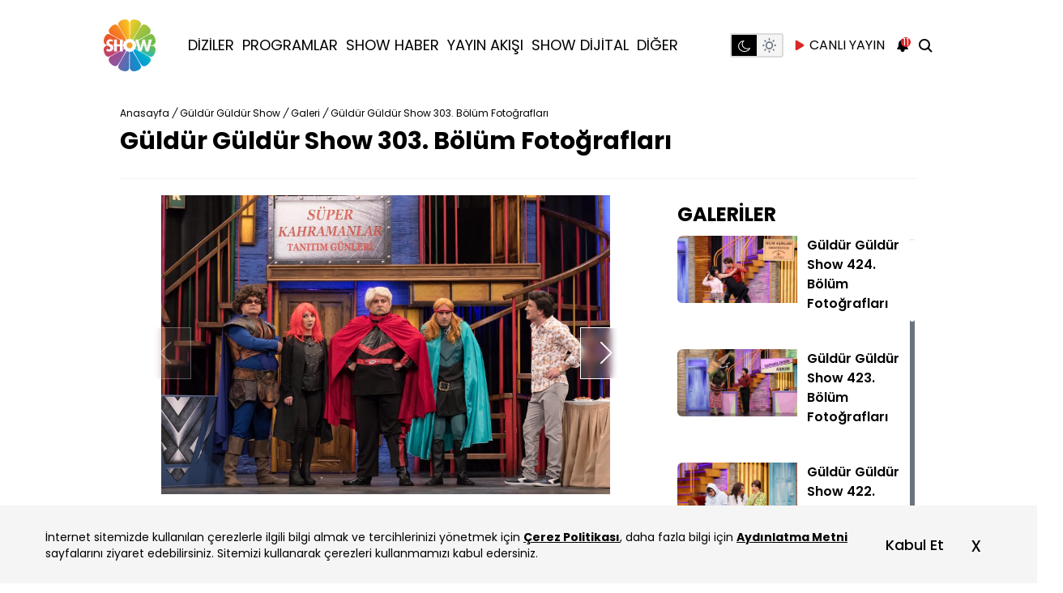

--- FILE ---
content_type: text/html; charset=utf-8
request_url: https://www.showtv.com.tr/show-tv-program/galeri/502203-guldur-guldur-show-303-bolum-fotograflari/16
body_size: 35547
content:
<!DOCTYPE html>

<html class="dark" dir="ltr" lang="tr" xmlns="http://www.w3.org/1999/xhtml" xmlns:og="http://opengraphprotocol.org/schema/" xmlns:fb="http://ogp.me/ns/fb#">

<head prefix="og: http://ogp.me/ns# fb: http://ogp.me/ns/fb# video: http://ogp.me/ns/video#">
    <script type="text/javascript" src="https://mo.ciner.com.tr/assets/js/adblock.js?v=4238" async></script><script type="text/javascript" src="https://mo.ciner.com.tr/assets/js/ads-prebid.js?v=4238" async></script>    <meta http-equiv="Content-Type" content="text/html; charset=utf-8" />
    <title>Güldür Güldür Show 303. Bölüm Fotoğrafları - Show TV</title>
    <meta name="description" content="Güldür Güldür Show yeni bölümüyle Cumartesi 20.00'de Show TV'de!" />    
    


    <link rel="preload" as="script" href="https://im.haberturk.com/assets/hopeplayer/v/hope-video-loader.min.js?v=0.0.47">
    <link rel="preload" href="https://www.showtv.com.tr/assets/v4/fonts/showtv-icon/showtv-icon.woff2" as="font" type="font/woff2" crossorigin>
    <link rel="preload" href="https://www.showtv.com.tr/assets/v4/fonts/poppins/poppins-v15-latin-ext_latin-700.woff" as="font" type="font/woff" crossorigin>
    <link rel="preload" href="https://www.showtv.com.tr/assets/v4/fonts/poppins/poppins-v15-latin-ext_latin-500.woff" as="font" type="font/woff" crossorigin>
    <link rel="preload" href="https://www.showtv.com.tr/assets/v4/fonts/poppins/poppins-v15-latin-ext_latin-regular.woff" as="font" type="font/woff" crossorigin>
    <link rel="preload" href="https://www.showtv.com.tr/assets/v4/fonts/poppins/poppins-v15-latin-ext_latin-600.woff" as="font" type="font/woff" crossorigin>

    
    <link rel="preconnect" href="https://fonts.googleapis.com">
    <link rel="preconnect" href="https://fonts.gstatic.com" crossorigin>

    <meta http-equiv="content-language" content="TR" />
    <meta http-equiv="X-UA-Compatible" content="IE=edge" />
    <meta http-equiv="cache-control" content="no-cache" />
    <meta http-equiv="Pragma" content="no-cache" />
    <meta http-equiv="Expires" content="-1" />
    <meta name="viewport" content="width=device-width, initial-scale=1.0">

    <link rel="preconnect" href="https://www.google-analytics.com">
    <link rel="preconnect" href="https://ssl.google-analytics.com">
    <link rel="preconnect" href="https://www.googletagmanager.com">
    <link rel="preconnect" href="https://pagead2.googlesyndication.com">
    <link rel="preconnect" href="https://tpc.googlesyndication.com">
    <link rel="preconnect" href="https://googleads.g.doubleclick.net">
    <link rel="preconnect" href="https://s0.2mdn.net">
    <link rel="preconnect" href="https://static.criteo.net">
    <link rel="preconnect" href="https://connect.facebook.net">
    <link rel="preconnect" href="https://www.facebook.com">
    <link rel="preconnect" href="https://cdn.jsdelivr.net">
    <link rel="preconnect" href="https://fonts.googleapis.com">
    <link rel="preconnect" href="https://fonts.gstatic.com" crossorigin>
    <link rel="preconnect" href="https://imasdk.googleapis.com">
    <link rel="preconnect" href="https://mo.ciner.com.tr">
    <link rel="preconnect" href="https://vmcdn.ciner.com.tr">
    <link rel="dns-prefetch" href="//www.google-analytics.com">
    <link rel="dns-prefetch" href="//ssl.google-analytics.com">
    <link rel="dns-prefetch" href="//www.googletagmanager.com">
    <link rel="dns-prefetch" href="//pagead2.googlesyndication.com">
    <link rel="dns-prefetch" href="//tpc.googlesyndication.com">
    <link rel="dns-prefetch" href="//googleads.g.doubleclick.net">
    <link rel="dns-prefetch" href="//s0.2mdn.net">
    <link rel="dns-prefetch" href="//static.criteo.net">
    <link rel="dns-prefetch" href="//connect.facebook.net">
    <link rel="dns-prefetch" href="//www.facebook.com">
    <link rel="dns-prefetch" href="//cdn.jsdelivr.net">
    <link rel="dns-prefetch" href="//fonts.googleapis.com">
    <link rel="dns-prefetch" href="//fonts.gstatic.com">
    <link rel="dns-prefetch" href="//imasdk.googleapis.com">
    <link rel="dns-prefetch" href="//mo.ciner.com.tr">
    <link rel="dns-prefetch" href="//vmcdn.ciner.com.tr">
    <link rel="dns-prefetch" href="//im.haberturk.com">

    <link rel="shortcut icon" href="/favicon.ico" />
    <link rel="manifest" href="/assets/json/manifest.json?v=441">
                    <link rel="canonical" href="https://www.showtv.com.tr/show-tv-program/galeri/502203-guldur-guldur-show-303-bolum-fotograflari" />
    

    
    <!-- Instant Articles -->
    <meta property="fb:page_id" content="119842961367526" />
    <meta property="fb:pages" content="119842961367526" />
    <meta name='Petal-Search-site-verification' content='cbdcb5e990' />

    <!-- facebook metaTags Start -->
            <meta itemprop="name" content="Güldür Güldür Show 303. Bölüm Fotoğrafları - Show TV" />
        <meta itemprop="description" content="Güldür Güldür Show yeni bölümüyle Cumartesi 20.00'de Show TV'de!" />
        <meta itemprop="image" content="https://im.haberturk.com/galeri/2022/04/21/ver1650534070/502203/galeri_906x510.jpg" />
        <meta itemprop="url" content="/show-tv-program/galeri/502203-guldur-guldur-show-303-bolum-fotograflari" />
        <meta itemprop="creator" content="Showtv" />
        <meta itemprop="copyrightHolder" content="Showtv" />
        <meta itemprop="provider" content="Showtv" />
        <meta itemprop="publisher" content="Showtv" />
        <meta itemprop="sourceOrganization" content="Showtv" />
        <meta itemprop="author" content="Showtv" />
        <meta itemprop="inLanguage" content="tr-TR" />
        <meta itemprop="copyrightYear" content="2026" />
        <meta itemprop="thumbnailUrl" content="https://im.haberturk.com/galeri/2022/04/21/ver1650534070/502203/galeri_906x510.jpg" />
        <meta itemprop="articleSection" content="world" />

        <meta property="og:site_name" content="Show TV" />
        <meta property="og:title" content="Güldür Güldür Show 303. Bölüm Fotoğrafları - Show TV" />
        <meta property="og:url" content="/show-tv-program/galeri/502203-guldur-guldur-show-303-bolum-fotograflari" />
        <meta property="og:image" content="https://im.haberturk.com/galeri/2022/04/21/ver1650534070/502203/galeri_906x510.jpg" />
        <meta property="og:type" content="article" />
        <meta property="fb:app_id" content="334142066916936" />
        <meta property="og:description" content="Güldür Güldür Show yeni bölümüyle Cumartesi 20.00'de Show TV'de!" />

        <meta name="twitter:card" content="summary_large_image" />
        <meta name="twitter:title" content="Güldür Güldür Show 303. Bölüm Fotoğrafları - Show TV" />
        <meta name="twitter:site" content="@showtv" />
        <meta name="twitter:creator" content="@showtv" />
        <meta name="twitter:description" content="Güldür Güldür Show yeni bölümüyle Cumartesi 20.00'de Show TV'de!" />
        <meta name="twitter:image" content="https://im.haberturk.com/galeri/2022/04/21/ver1650534070/502203/galeri_906x510.jpg" />
        <meta name="twitter:url" content="/show-tv-program/galeri/502203-guldur-guldur-show-303-bolum-fotograflari" />
        <meta name="twitter:domain" content="www.showtv.com.tr" />
                

    <link rel="preload" href="/assets/v4/dist/desktop/app.css?v=441" as="style">
    <link rel="stylesheet" href="/assets/v4/dist/desktop/app.css?v=441">

    <!-- <script type="module" src="https://unpkg.com/ionicons@5.5.2/dist/ionicons/ionicons.esm.js"></script>
    <script nomodule src="https://unpkg.com/ionicons@5.5.2/dist/ionicons/ionicons.js"></script> -->




    
    

    

    <link rel="apple-touch-icon" sizes="152x152" href="/assets/images/apple-touch-icons/152x152.png" />
    <link rel="apple-touch-icon" sizes="144x144" href="/assets/images/apple-touch-icons/144x144.png" />
    <link rel="apple-touch-icon" sizes="120x120" href="/assets/images/apple-touch-icons/120x120.png" />
    <link rel="apple-touch-icon" sizes="114x114" href="/assets/images/apple-touch-icons/114x114.png" />
    <link rel="apple-touch-icon" sizes="72x72" href="/assets/images/apple-touch-icons/72x72.png" />
    <link rel="apple-touch-icon-precomposed" href="/assets/images/apple-touch-icons/57x57.png" />


    

    
    <style>
				:root {	
			--bg-color-base:  180, 160, 227;
			--bg-color-light: 181, 168, 193;
			--bg-color-dark: 145, 124, 163;
			--text-color-base: 0,0,0;
		}
			 </style>    <!-- (C)2000-2014 Gemius SA - gemiusAudience -->
<script type="text/javascript">

var pp_gemius_identifier = 'zPCVJKrrrX0zTXNgRR3HM2ZVjyz1kdrGzqhLPkrCpST.i7';
function gemius_pending(i) { window[i] = window[i] || function() {var x = window[i+'_pdata'] = window[i+'_pdata'] || []; x[x.length]=arguments;};};
gemius_pending('gemius_hit');gemius_pending('gemius_event');gemius_pending('gemius_init');gemius_pending('pp_gemius_hit');gemius_pending('pp_gemius_event');gemius_pending('pp_gemius_init');
(function(d,t) {try {var gt=d.createElement(t),s=d.getElementsByTagName(t)[0],l='http'+((location.protocol=='https:')?'s':''); gt.setAttribute('async','async');
gt.setAttribute('defer','defer'); gt.src=l+'://tr.hit.gemius.pl/xgemius.min.js'; s.parentNode.insertBefore(gt,s);} catch (e) {}})(document,'script');

  function gemius_player_pending(obj,fun) {obj[fun] = obj[fun] || function() {var x = window['gemius_player_data'] = window['gemius_player_data'] || []; x[x.length]=[this,fun,arguments];};};
  gemius_player_pending(window,"GemiusPlayer"); gemius_player_pending(GemiusPlayer.prototype,"newProgram"); gemius_player_pending(GemiusPlayer.prototype,"newAd");
  gemius_player_pending(GemiusPlayer.prototype,"adEvent"); gemius_player_pending(GemiusPlayer.prototype,"programEvent");
  (function(d,t) {try {var gt=d.createElement(t),s=d.getElementsByTagName(t)[0],l='http'+((location.protocol=='https:')?'s':''); gt.setAttribute('async','async');
  gt.setAttribute('defer','defer'); gt.src=l+'://gatr.hit.gemius.pl/gplayer.js'; s.parentNode.insertBefore(gt,s);} catch (e) {}})(document,'script');

</script>
        <script>
var allnewsImpressionArray = (typeof allnewsImpressionArray != 'undefined' && allnewsImpressionArray instanceof Array) ? allnewsImpressionArray : [];
var allnewsImpressionArrayKey = (typeof allnewsImpressionArrayKey != 'undefined' && allnewsImpressionArrayKey instanceof Array) ? allnewsImpressionArrayKey : [];
var globalBrand = 'Other';
        </script>		<!-- Begin Gtm Variables -->
		<script type="text/javascript">
			var HtIsProduction = true,
	            HtIsHomePage = false,
	            HtIsNewsPage = false,
              HtIsSpecialNews = false;
        </script>
		<!-- End Gtm Variables --><!-- Begin OGEZIO-ASYNC-OPTION Tag -->
<script type="text/javascript">
var __OGEZIO_ASYNC_OPTIONS = {"m1":10,"m2":1,"m3":"","keywords":"show tv,tv program,canl\u0131 yay\u0131n,g\u00fcn boyu,prime time,show tv yay\u0131n ak\u0131\u015f\u0131,G\u00fcld\u00fcr G\u00fcld\u00fcr Show"};
</script>
<!-- End OGEZIO-ASYNC-OPTION Tag -->                <!-- Begin Dimension Tag -->
                <script>
                dataLayer = [];
                                var autoRefreshType = "";
                dataLayer.push({
                    'hierarchy': 'Detay',
                    'category1': 'Programlar',
                    'category2': 'Güldür Güldür Show',
                    'category3': 'Galeriler',
                    'category4': '',
                    'detailType': 'Galeri',
                    'layoutType': '',
                    'categoryOrder': '',
                    'newsID': '502203',
                    'newsTitle': 'Güldür Güldür Show 303. Bölüm Fotoğrafları',
                    'editorID': '',
                    'textLength': 0,
                    'commentCount': '',
                    'photoTotalCount': '',
                    'currentPhotoNo': '',
                    'columnistName': '',
                    'adBlockUser': '',
                'loginStatus': '',
                'memberId': '',
                    'gender': '',
                    'platform': '',
                    'cinerSource': 'Show TV',
                    'nativeAd': 'No',
                    'pageType': 'Galeri',
                    'videoIncluded': 'No',
                    'webVersion': '96080',
                    'mobileVersion': '2',
                    'jsVersion': '98481',
                    'cssVersion': '98481',
                    'mvcVersion': '97957',
                    'modulesVersion': '97975',
                    'ageGroup' : '',
                    'disYazarlar' : '',
                    'dateCreated' : '',
                    'dateModified' : '',
                    'seoDisHaber' : 'no'
                    
                });
                </script>
                <!-- End Dimension Tag -->
<!-- Google Tag Manager -->
<script>(function(w,d,s,l,i){w[l]=w[l]||[];w[l].push({'gtm.start':
new Date().getTime(),event:'gtm.js'});var f=d.getElementsByTagName(s)[0],
j=d.createElement(s),dl=l!='dataLayer'?'&l='+l:'';j.async=true;j.src=
'https://www.googletagmanager.com/gtm.js?id='+i+dl;f.parentNode.insertBefore(j,f);
})(window,document,'script','dataLayer','GTM-TLCGD5Q');
var allnewsImpressionArray = (typeof allnewsImpressionArray != 'undefined' && allnewsImpressionArray instanceof Array) ? allnewsImpressionArray : [];
var allnewsImpressionArrayKey = (typeof allnewsImpressionArrayKey != 'undefined' && allnewsImpressionArrayKey instanceof Array) ? allnewsImpressionArrayKey : [];
var globalBrand = 'Other';
</script>
<!-- End Google Tag Manager --><script type="text/javascript">
(function() {
    var getCookie =function(k){return(document.cookie.match('(^|; )'+k+'=([^;]*)')||0)[2]};
    var setCookie = function (c_name, value, exdays, c_domain) {
        c_domain = (typeof c_domain === "undefined") ? "" : "domain=" + c_domain + ";";
        var exdate = new Date();
        exdate.setDate(exdate.getDate() + exdays);
        var c_value = escape(value) + ((exdays === null) ? "" : "; expires=" + exdate.toUTCString());
        document.cookie = c_name + "=" + c_value + ";" + c_domain + "path=/";
    };
    /*
    if (getCookie("uidGender") == undefined || getCookie("uidAge") == undefined || getCookie("uidGender2") == undefined || getCookie("uidAge2") == undefined) {
        var uidCheck = getCookie("uid");
        if (uidCheck != undefined) {
            uidCheck = uidCheck.replace("==","");
            xhttp = new XMLHttpRequest();
            xhttp.onreadystatechange = function() {
				if (this.readyState != 4 || this.status != 200) {
					return;
				}
				var match = new RegExp("({.*)").exec(xhttp.responseText);
				if (match != null){
					try {
						var x = match[1].replace(/'/g, '"');
						var obj = JSON.parse(x);
						setCookie("uidGender", obj.S, 30, window.location.host);
						setCookie("uidAge", obj.Y, 30, window.location.host);
						setCookie("uidPanType", "HTP", 30, window.location.host);
						setCookie("uidGender2", obj.S, 1, window.location.host);
						setCookie("uidAge2", obj.Y, 1, window.location.host);
						setCookie("uidPanType2", "HTP", 1, window.location.host);
					} catch (jsonErr) {}
				}else{
					xhttp2 = new XMLHttpRequest();
					xhttp2.onreadystatechange = function() {
						if (this.readyState == 4 && this.status == 200) {
							var match = new RegExp("({.*)").exec(xhttp2.responseText);
							if (match != null) {
								try {
									var x = match[1].replace(/'/g, '"');
									var obj = JSON.parse(x);
									setCookie("uidGender", obj.S, 30, window.location.host);
									setCookie("uidAge", obj.Y, 30, window.location.host);
									setCookie("uidPanType", "HTIP", 30, window.location.host);
									setCookie("uidGender2", obj.S, 1, window.location.host);
									setCookie("uidAge2", obj.Y, 1, window.location.host);
									setCookie("uidPanType2", "HTIP", 1, window.location.host);
								} catch (jsonErr2) {}
							}
						}
					};
					xhttp2.open("GET", "/dynamics/rdshg/7/HaberturkIncuredPanelistData/"+uidCheck, true);
					xhttp2.send();
				}
            }
            xhttp.open("GET", "/dynamics/rdshg/7/HaberturkPanelistData/"+uidCheck, true);
            xhttp.send();
        };
    }
	*/
    var _ad_blocker=!1;void 0===window.adblockDetector?_ad_blocker=!0:window.adblockDetector.init({debug:!0,found:function(){_ad_blocker=!0},notFound:function(){_ad_blocker=!1}}),setCookie("ad_blocker",_ad_blocker,30,window.location.host.replace("www.",""));
})();
</script>
<!-- Begin CBGADS script -->
<script type="text/javascript">
var cbgAdsSettings={"frameUrl":"\/adscbg\/adsFrame.html","usePrebid":false};
window.cbgAds=window.cbgAds||{cmd:[],AdsInline:function(zoneId){cbgAds.cmd.push(function(){cbgAds.AdsInline(zoneId);});}};
cbgAds.cmd.push(function(){cbgAds.AdsHeader([1207,1432,1201,1433,1203,1202]);});
</script><script type="text/javascript" async src="/adscbg/cbglout.js"></script>
<!-- End CBGADS script -->        <script>(function(){/*

Copyright The Closure Library Authors.
SPDX-License-Identifier: Apache-2.0
*/
'use strict';var g=function(a){var b=0;return function(){return b<a.length?{done:!1,value:a[b++]}:{done:!0}}},l=this||self,m=/^[\w+/_-]+[=]{0,2}$/,p=null,q=function(){},r=function(a){var b=typeof a;if("object"==b)if(a){if(a instanceof Array)return"array";if(a instanceof Object)return b;var c=Object.prototype.toString.call(a);if("[object Window]"==c)return"object";if("[object Array]"==c||"number"==typeof a.length&&"undefined"!=typeof a.splice&&"undefined"!=typeof a.propertyIsEnumerable&&!a.propertyIsEnumerable("splice"))return"array";
if("[object Function]"==c||"undefined"!=typeof a.call&&"undefined"!=typeof a.propertyIsEnumerable&&!a.propertyIsEnumerable("call"))return"function"}else return"null";else if("function"==b&&"undefined"==typeof a.call)return"object";return b},u=function(a,b){function c(){}c.prototype=b.prototype;a.prototype=new c;a.prototype.constructor=a};var v=function(a,b){Object.defineProperty(l,a,{configurable:!1,get:function(){return b},set:q})};var y=function(a,b){this.b=a===w&&b||"";this.a=x},x={},w={};var aa=function(a,b){a.src=b instanceof y&&b.constructor===y&&b.a===x?b.b:"type_error:TrustedResourceUrl";if(null===p)b:{b=l.document;if((b=b.querySelector&&b.querySelector("script[nonce]"))&&(b=b.nonce||b.getAttribute("nonce"))&&m.test(b)){p=b;break b}p=""}b=p;b&&a.setAttribute("nonce",b)};var z=function(){return Math.floor(2147483648*Math.random()).toString(36)+Math.abs(Math.floor(2147483648*Math.random())^+new Date).toString(36)};var A=function(a,b){b=String(b);"application/xhtml+xml"===a.contentType&&(b=b.toLowerCase());return a.createElement(b)},B=function(a){this.a=a||l.document||document};B.prototype.appendChild=function(a,b){a.appendChild(b)};var C=function(a,b,c,d,e,f){try{var k=a.a,h=A(a.a,"SCRIPT");h.async=!0;aa(h,b);k.head.appendChild(h);h.addEventListener("load",function(){e();d&&k.head.removeChild(h)});h.addEventListener("error",function(){0<c?C(a,b,c-1,d,e,f):(d&&k.head.removeChild(h),f())})}catch(n){f()}};var ba=l.atob("aHR0cHM6Ly93d3cuZ3N0YXRpYy5jb20vaW1hZ2VzL2ljb25zL21hdGVyaWFsL3N5c3RlbS8xeC93YXJuaW5nX2FtYmVyXzI0ZHAucG5n"),ca=l.atob("WW91IGFyZSBzZWVpbmcgdGhpcyBtZXNzYWdlIGJlY2F1c2UgYWQgb3Igc2NyaXB0IGJsb2NraW5nIHNvZnR3YXJlIGlzIGludGVyZmVyaW5nIHdpdGggdGhpcyBwYWdlLg=="),da=l.atob("RGlzYWJsZSBhbnkgYWQgb3Igc2NyaXB0IGJsb2NraW5nIHNvZnR3YXJlLCB0aGVuIHJlbG9hZCB0aGlzIHBhZ2Uu"),ea=function(a,b,c){this.b=a;this.f=new B(this.b);this.a=null;this.c=[];this.g=!1;this.i=b;this.h=c},F=function(a){if(a.b.body&&!a.g){var b=
function(){D(a);l.setTimeout(function(){return E(a,3)},50)};C(a.f,a.i,2,!0,function(){l[a.h]||b()},b);a.g=!0}},D=function(a){for(var b=G(1,5),c=0;c<b;c++){var d=H(a);a.b.body.appendChild(d);a.c.push(d)}b=H(a);b.style.bottom="0";b.style.left="0";b.style.position="fixed";b.style.width=G(100,110).toString()+"%";b.style.zIndex=G(2147483544,2147483644).toString();b.style["background-color"]=I(249,259,242,252,219,229);b.style["box-shadow"]="0 0 12px #888";b.style.color=I(0,10,0,10,0,10);b.style.display=
"flex";b.style["justify-content"]="center";b.style["font-family"]="Roboto, Arial";c=H(a);c.style.width=G(80,85).toString()+"%";c.style.maxWidth=G(750,775).toString()+"px";c.style.margin="24px";c.style.display="flex";c.style["align-items"]="flex-start";c.style["justify-content"]="center";d=A(a.f.a,"IMG");d.className=z();d.src=ba;d.style.height="24px";d.style.width="24px";d.style["padding-right"]="16px";var e=H(a),f=H(a);f.style["font-weight"]="bold";f.textContent=ca;var k=H(a);k.textContent=da;J(a,
e,f);J(a,e,k);J(a,c,d);J(a,c,e);J(a,b,c);a.a=b;a.b.body.appendChild(a.a);b=G(1,5);for(c=0;c<b;c++)d=H(a),a.b.body.appendChild(d),a.c.push(d)},J=function(a,b,c){for(var d=G(1,5),e=0;e<d;e++){var f=H(a);b.appendChild(f)}b.appendChild(c);c=G(1,5);for(d=0;d<c;d++)e=H(a),b.appendChild(e)},G=function(a,b){return Math.floor(a+Math.random()*(b-a))},I=function(a,b,c,d,e,f){return"rgb("+G(Math.max(a,0),Math.min(b,255)).toString()+","+G(Math.max(c,0),Math.min(d,255)).toString()+","+G(Math.max(e,0),Math.min(f,
255)).toString()+")"},H=function(a){a=A(a.f.a,"DIV");a.className=z();return a},E=function(a,b){0>=b||null!=a.a&&0!=a.a.offsetHeight&&0!=a.a.offsetWidth||(fa(a),D(a),l.setTimeout(function(){return E(a,b-1)},50))},fa=function(a){var b=a.c;var c="undefined"!=typeof Symbol&&Symbol.iterator&&b[Symbol.iterator];b=c?c.call(b):{next:g(b)};for(c=b.next();!c.done;c=b.next())(c=c.value)&&c.parentNode&&c.parentNode.removeChild(c);a.c=[];(b=a.a)&&b.parentNode&&b.parentNode.removeChild(b);a.a=null};var ia=function(a,b,c,d,e){var f=ha(c),k=function(n){n.appendChild(f);l.setTimeout(function(){f?(0!==f.offsetHeight&&0!==f.offsetWidth?b():a(),f.parentNode&&f.parentNode.removeChild(f)):a()},d)},h=function(n){document.body?k(document.body):0<n?l.setTimeout(function(){h(n-1)},e):b()};h(3)},ha=function(a){var b=document.createElement("div");b.className=a;b.style.width="1px";b.style.height="1px";b.style.position="absolute";b.style.left="-10000px";b.style.top="-10000px";b.style.zIndex="-10000";return b};var K={},L=null;var M=function(){},N="function"==typeof Uint8Array,O=function(a,b){a.b=null;b||(b=[]);a.j=void 0;a.f=-1;a.a=b;a:{if(b=a.a.length){--b;var c=a.a[b];if(!(null===c||"object"!=typeof c||Array.isArray(c)||N&&c instanceof Uint8Array)){a.g=b-a.f;a.c=c;break a}}a.g=Number.MAX_VALUE}a.i={}},P=[],Q=function(a,b){if(b<a.g){b+=a.f;var c=a.a[b];return c===P?a.a[b]=[]:c}if(a.c)return c=a.c[b],c===P?a.c[b]=[]:c},R=function(a,b,c){a.b||(a.b={});if(!a.b[c]){var d=Q(a,c);d&&(a.b[c]=new b(d))}return a.b[c]};
M.prototype.h=N?function(){var a=Uint8Array.prototype.toJSON;Uint8Array.prototype.toJSON=function(){var b;void 0===b&&(b=0);if(!L){L={};for(var c="ABCDEFGHIJKLMNOPQRSTUVWXYZabcdefghijklmnopqrstuvwxyz0123456789".split(""),d=["+/=","+/","-_=","-_.","-_"],e=0;5>e;e++){var f=c.concat(d[e].split(""));K[e]=f;for(var k=0;k<f.length;k++){var h=f[k];void 0===L[h]&&(L[h]=k)}}}b=K[b];c=[];for(d=0;d<this.length;d+=3){var n=this[d],t=(e=d+1<this.length)?this[d+1]:0;h=(f=d+2<this.length)?this[d+2]:0;k=n>>2;n=(n&
3)<<4|t>>4;t=(t&15)<<2|h>>6;h&=63;f||(h=64,e||(t=64));c.push(b[k],b[n],b[t]||"",b[h]||"")}return c.join("")};try{return JSON.stringify(this.a&&this.a,S)}finally{Uint8Array.prototype.toJSON=a}}:function(){return JSON.stringify(this.a&&this.a,S)};var S=function(a,b){return"number"!==typeof b||!isNaN(b)&&Infinity!==b&&-Infinity!==b?b:String(b)};M.prototype.toString=function(){return this.a.toString()};var T=function(a){O(this,a)};u(T,M);var U=function(a){O(this,a)};u(U,M);var ja=function(a,b){this.c=new B(a);var c=R(b,T,5);c=new y(w,Q(c,4)||"");this.b=new ea(a,c,Q(b,4));this.a=b},ka=function(a,b,c,d){b=new T(b?JSON.parse(b):null);b=new y(w,Q(b,4)||"");C(a.c,b,3,!1,c,function(){ia(function(){F(a.b);d(!1)},function(){d(!0)},Q(a.a,2),Q(a.a,3),Q(a.a,1))})};var la=function(a,b){V(a,"internal_api_load_with_sb",function(c,d,e){ka(b,c,d,e)});V(a,"internal_api_sb",function(){F(b.b)})},V=function(a,b,c){a=l.btoa(a+b);v(a,c)},W=function(a,b,c){for(var d=[],e=2;e<arguments.length;++e)d[e-2]=arguments[e];e=l.btoa(a+b);e=l[e];if("function"==r(e))e.apply(null,d);else throw Error("API not exported.");};var X=function(a){O(this,a)};u(X,M);var Y=function(a){this.h=window;this.a=a;this.b=Q(this.a,1);this.f=R(this.a,T,2);this.g=R(this.a,U,3);this.c=!1};Y.prototype.start=function(){ma();var a=new ja(this.h.document,this.g);la(this.b,a);na(this)};
var ma=function(){var a=function(){if(!l.frames.googlefcPresent)if(document.body){var b=document.createElement("iframe");b.style.display="none";b.style.width="0px";b.style.height="0px";b.style.border="none";b.style.zIndex="-1000";b.style.left="-1000px";b.style.top="-1000px";b.name="googlefcPresent";document.body.appendChild(b)}else l.setTimeout(a,5)};a()},na=function(a){var b=Date.now();W(a.b,"internal_api_load_with_sb",a.f.h(),function(){var c;var d=a.b,e=l[l.btoa(d+"loader_js")];if(e){e=l.atob(e);
e=parseInt(e,10);d=l.btoa(d+"loader_js").split(".");var f=l;d[0]in f||"undefined"==typeof f.execScript||f.execScript("var "+d[0]);for(;d.length&&(c=d.shift());)d.length?f[c]&&f[c]!==Object.prototype[c]?f=f[c]:f=f[c]={}:f[c]=null;c=Math.abs(b-e);c=1728E5>c?0:c}else c=-1;0!=c&&(W(a.b,"internal_api_sb"),Z(a,Q(a.a,6)))},function(c){Z(a,c?Q(a.a,4):Q(a.a,5))})},Z=function(a,b){a.c||(a.c=!0,a=new l.XMLHttpRequest,a.open("GET",b,!0),a.send())};(function(a,b){l[a]=function(c){for(var d=[],e=0;e<arguments.length;++e)d[e-0]=arguments[e];l[a]=q;b.apply(null,d)}})("__d3lUW8vwsKlB__",function(a){"function"==typeof window.atob&&(a=window.atob(a),a=new X(a?JSON.parse(a):null),(new Y(a)).start())});}).call(this);

window.__d3lUW8vwsKlB__("[base64]");</script>
        <script>
        var SHOWTV_URL = "https://www.showtv.com.tr";

        
            var content_type = "program";
            var content_name = "guldur-guldur";

            </script>

    
    <script>
        var netmera = netmera || [];
        window.addEventListener('load', function() {
            var s = document.createElement('script');
            s.src = '//cdn.netmera-web.com/wsdkjs/jmvO3hELF6AxxwUiQ6MyZorJ3upVWhw-bEv64SeJFFqFgJYquZsuxQ';
            s.async = true;
            document.body.appendChild(s);
        });
    </script>

</head>

<body class="m-auto overflow-x-hidden text-base dark:bg-black bg-white dark:text-white">

    <!-- Google Tag Manager (noscript) -->
<noscript><iframe src="https://www.googletagmanager.com/ns.html?id=GTM-TLCGD5Q"
height="0" width="0" style="display:none;visibility:hidden"></iframe></noscript>
<!-- End Google Tag Manager (noscript) -->    <!-- End Google Tag Manager (noscript) -->

    <div class="widget-masthead type1 max-md:min-h-[120px] max-md:w-full">
        <div id="zone_1201" zone-id="1201" data-zone-id="1201" class="ads-zone MustHead" zone-viewtype="banner" data-zone-viewtype="banner" zone-keywords="custom1=http://www.showtv.com.tr/show-tv-program/galeri/502203-guldur-guldur-show-303-bolum-fotograflari/16&amp;custom2=http://www.showtv.com.tr/show-tv-program/galeri/502203-guldur-guldur-show-303-bolum-fotograflari/16" data-zone-keywords="custom1=http://www.showtv.com.tr/show-tv-program/galeri/502203-guldur-guldur-show-303-bolum-fotograflari/16&amp;custom2=http://www.showtv.com.tr/show-tv-program/galeri/502203-guldur-guldur-show-303-bolum-fotograflari/16"><script type="text/javascript">cbgAds.AdsInline(1201);</script></div><div id="zone_1433" zone-id="1433" data-zone-id="1433" class="ads-zone MustHead" zone-viewtype="banner" data-zone-viewtype="banner" zone-keywords="custom1=http://www.showtv.com.tr/show-tv-program/galeri/502203-guldur-guldur-show-303-bolum-fotograflari/16&amp;custom2=http://www.showtv.com.tr/show-tv-program/galeri/502203-guldur-guldur-show-303-bolum-fotograflari/16" data-zone-keywords="custom1=http://www.showtv.com.tr/show-tv-program/galeri/502203-guldur-guldur-show-303-bolum-fotograflari/16&amp;custom2=http://www.showtv.com.tr/show-tv-program/galeri/502203-guldur-guldur-show-303-bolum-fotograflari/16"><script type="text/javascript">cbgAds.AdsInline(1433);</script></div>    </div>


    <div class="container h-full mx-auto relative">
            </div>

    


    <div class="master">
        

<header class="w-full z-50 top-0 h-28 max-lg:h-24 px-5 max-lg:px-3.5 max-md:px-0 sticky bg-white dark:bg-[#1A1A1A] max-md:h-14 max-md:dark:bg-black max-md:bg-white">
    <div class="h-full flex justify-between items-center container mx-auto relative max-md:px-3">
        <button title="Menü" aria-label="Menü" class="hidden max-md:flex justify-center items-center h-full menu-open"> <i class="showtv-icon-menu-outline"></i> </button>
        <div class="left flex">
            <div class="w-16 max-lg:w-14 max-md:absolute max-md:left-1/2 max-md:right-auto max-md:inset-0 max-md:m-auto max-md:bottom-auto max-md:z-40 max-md:translate-y-1/2 max-md:-translate-x-1/2">
                <a href="/" title="Show Tv" class="w-full block">
                    <img class="w-full h-16 max-lg:h-14" src="/assets/v4/images/common/logo/svg/show-tv-logo.svg" alt="Show Tv">
                </a>
            </div>
            <div class="pl-10 max-xl:pl-5 menu max-md:fixed max-md:dark:bg-neutral-800 max-md:bg-neutral-100 max-md:z-50 max-md:top-0 max-md:left-0 max-md:h-screen max-md:w-full max-md:-translate-x-full max-md:pl-0">
                <div class="menu-wrapper-close absolute top-0 right-2.5 z-40 h-12 justify-center items-center hidden max-md:flex"><i class="text-4xl showtv-icon-close"></i></div>
                <nav class="h-full flex items-center max-md:w-full max-md:px-5 max-md:overflow-scroll max-md:overscroll-none max-md:h-[calc(100%-25px)] max-md:justify-center max-md:flex-wrap max-md:!overflow-hidden">
                    <ul class="flex relative text-xl max-[1616px]:text-lg max-lg:text-base max-[930px]:text-sm max-md:text-2xl max-md:font-bold max-md:w-full max-md:block max-md:text-center">
                        <li class="mr-5 max-lg:mr-3 relative sub-menu max-md:mb-3.5 max-[1616px]:mr-2.5 max-md:mr-0"><a class="hover:[color:#95815a] transition duration-200 delay-100 ease-out hover:ease-in max-md:border-b max-md:border-dashed max-md:border-black " title="Diziler" href="/diziler">DİZİLER</a>
                            <div class="widget-sub-menu vertical-slider hidden dark:bg-neutral-800 bg-neutral-100 w-[500px] absolute top-16 left-0 z-50 pt-14 pb-10 px-5 border dark:border-gray-400 max-md:w-full max-md:h-auto max-md:pt-10 max-md:pb-10 max-md:px-3 max-md:static max-md:top-auto max-md:left-auto">
                                <span class="w-7 absolute left-5 -top-5 z-10 max-md:hidden">
                                    <div class="w-0 h-0
                                        border-l-[13px] border-l-transparent
                                        border-b-[20px] border-b-neutral-100 dark:border-b-neutral-800
                                        border-r-[13px] border-r-transparent">
                                    </div>
                                </span>
                                <div class="w-full slider-container relative overflow-hidden  h-full mb-8">
                                    <div class="w-full swiper-container swiper slider-custom h-full max-h-[300px] xl:max-h-[410px] 2xl:max-h-[500px]" data-swiper-click-init="true" data-swiper='{
                                "direction": "vertical",
                                "slidesPerView": "auto",
                                "spaceBetween": 10,
                                "freeMode": true,
                                "breakpoints": {
                                    "768": {
                                        "spaceBetween": 20
                                    }
                                },
                                "lazy": {
                                    "loadPrevNext": true,
                                    "loadPrevNextAmount": 5
                                },
                                "scrollbar": {
                                  "el": ".swiper-scrollbar",
                                  "draggable": true
                                },
                               "mousewheel": true
                            }'>
                                        <div class="swiper-wrapper">

                                            
                                                <div class="swiper-slide h-auto overflow-hidden">
                                                    <a class="w-full block relative rounded-md overflow-hidden hover:[color:#95815a] " title="Veliaht" href="/dizi/tanitim/veliaht/3003">
                                                        <figure class="flex items-center">
                                                            <div class=" w-2/5">
                                                                <div class="aspect-w-16 aspect-h-9 rounded-md overflow-hidden rounded-tr-none rounded-br-none">
                                                                    <img data-src="https://mo.ciner.com.tr/showtv/iu/393x220/veliaht.jpg?v=1769028249" alt="Veliaht" class="swiper-lazy">
                                                                </div>
                                                            </div>
                                                            <figcaption class="relative w-3/5 p-3">
                                                                <span class="text-xl max-md:text-base font-bold text-ellipsis line-clamp-2">Veliaht</span>
                                                                <span class="text-base max-md:text-sm max-md:font-normal text-ellipsis line-clamp-2">
                                                                                                                                            <span class="after:content-['l'] after:px-1">YENİ BÖLÜM</span>
                                                                    
                                                                                                                                            <span class="after:content-['l'] after:px-1">BU AKŞAM</span>
                                                                    
                                                                                                                                            <span>20.00</span>
                                                                                                                                    </span>
                                                            </figcaption>
                                                        </figure>
                                                    </a>
                                                </div>

                                            
                                                <div class="swiper-slide h-auto overflow-hidden">
                                                    <a class="w-full block relative rounded-md overflow-hidden hover:[color:#95815a] " title="Kızılcık Şerbeti" href="/dizi/tanitim/kizilcik-serbeti/2875">
                                                        <figure class="flex items-center">
                                                            <div class=" w-2/5">
                                                                <div class="aspect-w-16 aspect-h-9 rounded-md overflow-hidden rounded-tr-none rounded-br-none">
                                                                    <img data-src="https://mo.ciner.com.tr/showtv/iu/393x220/kizilcik-serbeti.jpg?v=1769028262" alt="Kızılcık Şerbeti" class="swiper-lazy">
                                                                </div>
                                                            </div>
                                                            <figcaption class="relative w-3/5 p-3">
                                                                <span class="text-xl max-md:text-base font-bold text-ellipsis line-clamp-2">Kızılcık Şerbeti</span>
                                                                <span class="text-base max-md:text-sm max-md:font-normal text-ellipsis line-clamp-2">
                                                                                                                                            <span class="after:content-['l'] after:px-1">YENİ BÖLÜM</span>
                                                                    
                                                                                                                                            <span class="after:content-['l'] after:px-1">YARIN</span>
                                                                    
                                                                                                                                            <span>20.00</span>
                                                                                                                                    </span>
                                                            </figcaption>
                                                        </figure>
                                                    </a>
                                                </div>

                                            
                                                <div class="swiper-slide h-auto overflow-hidden">
                                                    <a class="w-full block relative rounded-md overflow-hidden hover:[color:#95815a] " title="Rüya Gibi" href="/dizi/tanitim/ruya-gibi/3048">
                                                        <figure class="flex items-center">
                                                            <div class=" w-2/5">
                                                                <div class="aspect-w-16 aspect-h-9 rounded-md overflow-hidden rounded-tr-none rounded-br-none">
                                                                    <img data-src="https://mo.ciner.com.tr/showtv/iu/393x220/ruya-gibi.jpg?v=1768983174" alt="Rüya Gibi" class="swiper-lazy">
                                                                </div>
                                                            </div>
                                                            <figcaption class="relative w-3/5 p-3">
                                                                <span class="text-xl max-md:text-base font-bold text-ellipsis line-clamp-2">Rüya Gibi</span>
                                                                <span class="text-base max-md:text-sm max-md:font-normal text-ellipsis line-clamp-2">
                                                                                                                                            <span class="after:content-['l'] after:px-1">YENİ BÖLÜM</span>
                                                                    
                                                                                                                                            <span class="after:content-['l'] after:px-1">25 OCAK PAZAR 20:00</span>
                                                                    
                                                                                                                                    </span>
                                                            </figcaption>
                                                        </figure>
                                                    </a>
                                                </div>

                                            
                                        </div>
                                        <div class="swiper-scrollbar !w-1.5 bg-gray-500"></div>
                                    </div>
                                </div>
                                <div class="grid grid-cols-2 gap-5">
                                    <a class="text-base py-2 border dark:border-gray-400 text-center hover:[color:#95815a] max-md:text-sm max-md:font-normal" title="Tüm Diziler" href="/diziler">Tüm Diziler</a>
                                    <a class="text-base py-2 border dark:border-gray-400 text-center hover:[color:#95815a] max-md:text-sm max-md:font-normal" title="Arşivdeki Diziler" href="/diziler/arsivdeki-diziler">Arşivdeki Diziler</a>
                                </div>
                            </div>
                        </li>

                        <li class="mr-5 max-lg:mr-3 relative sub-menu max-md:mb-3.5 max-md:text-2xl max-[1616px]:mr-2.5 max-md:mr-0"><a class="hover:[color:#95815a] transition duration-200 delay-100 ease-out hover:ease-in max-md:border-b max-md:border-dashed max-md:border-black " title="Programlar" href="/programlar">PROGRAMLAR</a>
                            <div class="widget-sub-menu vertical-slider hidden dark:bg-neutral-800 bg-neutral-100 w-[500px] absolute top-16 left-0 z-50 pt-14 pb-10 px-5 border dark:border-gray-400 max-md:w-full max-md:h-auto max-md:pt-10 max-md:pb-10 max-md:px-3 max-md:static max-md:top-auto max-md:left-auto">
                                <span class="w-7 absolute left-5 -top-5 z-10 max-md:hidden">
                                    <div class="w-0 h-0
                                        border-l-[13px] border-l-transparent
                                        border-b-[20px] border-b-neutral-100 dark:border-b-neutral-800
                                        border-r-[13px] border-r-transparent">
                                    </div>
                                </span>
                                <div class="w-full slider-container relative overflow-hidden  h-full mb-8">
                                    <div class="w-full swiper-container swiper slider-custom h-full max-h-[300px] xl:max-h-[410px] 2xl:max-h-[500px]" data-swiper-click-init="true" data-swiper='{
                                "direction": "vertical",
                                "slidesPerView": "auto",
                                "spaceBetween": 10,
                                "freeMode": true,
                                "breakpoints": {
                                    "768": {
                                        "spaceBetween": 20
                                    }
                                },
                                "lazy": {
                                    "loadPrevNext": true,
                                    "loadPrevNextAmount": 5
                                },
                                "scrollbar": {
                                  "el": ".swiper-scrollbar",
                                  "draggable": true
                                },
                               "mousewheel": true
                            }'>
                                        <div class="swiper-wrapper">

                                            
                                                <div class="swiper-slide h-auto overflow-hidden">
                                                    <a class="w-full block relative rounded-md overflow-hidden hover:[color:#95815a] " title="Gelin Evi" href="/programlar/tanitim/gelin-evi/1552">
                                                        <figure class="flex items-center">
                                                            <div class=" w-2/5">
                                                                <div class="aspect-w-16 aspect-h-9 rounded-md overflow-hidden rounded-tr-none rounded-br-none">
                                                                    <img data-src="https://mo.ciner.com.tr/showtv/iu/393x220/gelin-evi.jpg?v=1766742191" alt="Gelin Evi" class="swiper-lazy">
                                                                </div>
                                                            </div>
                                                            <figcaption class="relative w-3/5 p-3">
                                                                <span class="text-xl max-md:text-base font-bold text-ellipsis line-clamp-2">Gelin Evi</span>
                                                                <span class="text-base max-md:text-sm max-md:font-normal text-ellipsis line-clamp-2">

                                                                                                                                            <span class="after:content-['l'] after:px-1">YENİ BÖLÜM</span>
                                                                    
                                                                                                                                            <span class="after:content-['l'] after:px-1">HAFTA İÇİ</span>
                                                                    
                                                                                                                                            <span>12.30</span>
                                                                                                                                    </span>
                                                            </figcaption>
                                                        </figure>
                                                    </a>
                                                </div>

                                            
                                                <div class="swiper-slide h-auto overflow-hidden">
                                                    <a class="w-full block relative rounded-md overflow-hidden hover:[color:#95815a] " title="Didem Arslan Yılmaz'la Vazgeçme" href="/programlar/tanitim/didem-arslan-yilmazla-vazgecme/2742">
                                                        <figure class="flex items-center">
                                                            <div class=" w-2/5">
                                                                <div class="aspect-w-16 aspect-h-9 rounded-md overflow-hidden rounded-tr-none rounded-br-none">
                                                                    <img data-src="https://mo.ciner.com.tr/showtv/iu/393x220/didem-arslan-yilmazla-vazgecme.jpg?v=1766740490" alt="Didem Arslan Yılmaz'la Vazgeçme" class="swiper-lazy">
                                                                </div>
                                                            </div>
                                                            <figcaption class="relative w-3/5 p-3">
                                                                <span class="text-xl max-md:text-base font-bold text-ellipsis line-clamp-2">Didem Arslan Yılmaz'la Vazgeçme</span>
                                                                <span class="text-base max-md:text-sm max-md:font-normal text-ellipsis line-clamp-2">

                                                                                                                                            <span class="after:content-['l'] after:px-1">CANLI</span>
                                                                    
                                                                                                                                            <span class="after:content-['l'] after:px-1">HAFTA İÇİ</span>
                                                                    
                                                                                                                                            <span>15.00</span>
                                                                                                                                    </span>
                                                            </figcaption>
                                                        </figure>
                                                    </a>
                                                </div>

                                            
                                                <div class="swiper-slide h-auto overflow-hidden">
                                                    <a class="w-full block relative rounded-md overflow-hidden hover:[color:#95815a] " title="Güldür Güldür Show" href="/programlar/tanitim/guldur-guldur/1534">
                                                        <figure class="flex items-center">
                                                            <div class=" w-2/5">
                                                                <div class="aspect-w-16 aspect-h-9 rounded-md overflow-hidden rounded-tr-none rounded-br-none">
                                                                    <img data-src="https://mo.ciner.com.tr/showtv/iu/393x220/guldur-guldur.jpg?v=1768631489" alt="Güldür Güldür Show" class="swiper-lazy">
                                                                </div>
                                                            </div>
                                                            <figcaption class="relative w-3/5 p-3">
                                                                <span class="text-xl max-md:text-base font-bold text-ellipsis line-clamp-2">Güldür Güldür Show</span>
                                                                <span class="text-base max-md:text-sm max-md:font-normal text-ellipsis line-clamp-2">

                                                                                                                                            <span class="after:content-['l'] after:px-1">YENİ BÖLÜM</span>
                                                                    
                                                                                                                                            <span class="after:content-['l'] after:px-1">31 OCAK CUMARTESİ</span>
                                                                    
                                                                                                                                            <span>20.00</span>
                                                                                                                                    </span>
                                                            </figcaption>
                                                        </figure>
                                                    </a>
                                                </div>

                                            
                                                <div class="swiper-slide h-auto overflow-hidden">
                                                    <a class="w-full block relative rounded-md overflow-hidden hover:[color:#95815a] " title="Cumartesi Sürprizi" href="/programlar/tanitim/cumartesi-surprizi/1586">
                                                        <figure class="flex items-center">
                                                            <div class=" w-2/5">
                                                                <div class="aspect-w-16 aspect-h-9 rounded-md overflow-hidden rounded-tr-none rounded-br-none">
                                                                    <img data-src="https://mo.ciner.com.tr/showtv/iu/393x220/cumartesi-surprizi.jpg?v=1759828727" alt="Cumartesi Sürprizi" class="swiper-lazy">
                                                                </div>
                                                            </div>
                                                            <figcaption class="relative w-3/5 p-3">
                                                                <span class="text-xl max-md:text-base font-bold text-ellipsis line-clamp-2">Cumartesi Sürprizi</span>
                                                                <span class="text-base max-md:text-sm max-md:font-normal text-ellipsis line-clamp-2">

                                                                                                                                            <span class="after:content-['l'] after:px-1">CANLI</span>
                                                                    
                                                                                                                                            <span class="after:content-['l'] after:px-1">CUMARTESİ</span>
                                                                    
                                                                                                                                            <span>10:00</span>
                                                                                                                                    </span>
                                                            </figcaption>
                                                        </figure>
                                                    </a>
                                                </div>

                                            
                                                <div class="swiper-slide h-auto overflow-hidden">
                                                    <a class="w-full block relative rounded-md overflow-hidden hover:[color:#95815a] " title="Pazar Sürprizi" href="/programlar/tanitim/pazar-surprizi/1585">
                                                        <figure class="flex items-center">
                                                            <div class=" w-2/5">
                                                                <div class="aspect-w-16 aspect-h-9 rounded-md overflow-hidden rounded-tr-none rounded-br-none">
                                                                    <img data-src="https://mo.ciner.com.tr/showtv/iu/393x220/pazar-surprizi.jpg?v=1759828719" alt="Pazar Sürprizi" class="swiper-lazy">
                                                                </div>
                                                            </div>
                                                            <figcaption class="relative w-3/5 p-3">
                                                                <span class="text-xl max-md:text-base font-bold text-ellipsis line-clamp-2">Pazar Sürprizi</span>
                                                                <span class="text-base max-md:text-sm max-md:font-normal text-ellipsis line-clamp-2">

                                                                                                                                            <span class="after:content-['l'] after:px-1">CANLI</span>
                                                                    
                                                                                                                                            <span class="after:content-['l'] after:px-1">PAZAR</span>
                                                                    
                                                                                                                                            <span>10:00</span>
                                                                                                                                    </span>
                                                            </figcaption>
                                                        </figure>
                                                    </a>
                                                </div>

                                            
                                        </div>
                                        <div class="swiper-scrollbar !w-1.5 bg-gray-500"></div>
                                    </div>
                                </div>
                                <div class="grid grid-cols-2 gap-5">
                                    <a class="text-base py-2 border dark:border-gray-400 text-center hover:[color:#95815a] max-md:text-sm max-md:font-normal" title="Tüm Programlar" href="/programlar">Tüm Programlar</a>
                                    <a class="text-base py-2 border dark:border-gray-400 text-center hover:[color:#95815a] max-md:text-sm max-md:font-normal" title="Arşivdeki Programlar" href="/programlar/arsivdeki-programlar">Arşivdeki Programlar</a>
                                </div>
                            </div>
                        </li>

                        <li class="mr-5 max-lg:mr-3 max-md:mb-3.5 max-md:text-2xl max-[1616px]:mr-2.5 max-md:mr-0"><a class="hover:[color:#95815a] transition duration-200 delay-100 ease-out hover:ease-in  max-md:border-b max-md:border-dashed max-md:border-black" title="Show Haber" href="/show-haber">SHOW HABER</a></li>
                        <li class="mr-5 max-lg:mr-3 max-md:mb-3.5 max-md:text-2xl max-[1616px]:mr-2.5 max-md:mr-0"><a class="hover:[color:#95815a] transition duration-200 delay-100 ease-out hover:ease-in max-md:border-b max-md:border-dashed max-md:border-black " title="Yayın Akışı" href="/yayin-akisi">YAYIN AKIŞI</a></li>
                        <li class="mr-5 max-lg:mr-3 relative sub-menu max-md:mb-3.5 max-md:text-2xl max-[1616px]:mr-2.5 max-md:mr-0"><a class="hover:[color:#95815a] transition duration-200 delay-100 ease-out hover:ease-in max-md:border-b max-md:border-dashed max-md:border-black " title="SHOW DİJİTAL" href="/show-dijital">SHOW DİJİTAL</a></li>
                        <li class="mr-5 max-lg:mr-3 relative sub-menu max-md:mb-3.5 max-md:text-2xl max-[1616px]:mr-2.5 max-md:mr-0"><a class="hover:[color:#95815a] transition duration-200 delay-100 ease-out hover:ease-in max-md:border-b max-md:border-dashed max-md:border-black " title="DİĞER" href="javascript:;">DİĞER</a>
                            <div class="widget-sub-menu vertical-slider hidden dark:bg-neutral-800 bg-neutral-100 w-[500px] absolute top-16 right-0 z-50 pt-14 pb-10 px-5 border dark:border-gray-400 max-md:w-full max-md:h-auto max-md:pt-10 max-md:pb-10 max-md:px-3 max-md:static max-md:top-auto max-md:left-auto">
                                <span class="w-7 absolute right-3 -top-5 z-10 max-md:hidden">
                                    <div class="w-0 h-0
                                        border-l-[13px] border-l-transparent
                                        border-b-[20px] border-b-neutral-100 dark:border-b-neutral-800
                                        border-r-[13px] border-r-transparent">
                                    </div>
                                </span>
                                <div class="w-full slider-container relative overflow-hidden  h-full mb-5">
                                    <div class="w-full swiper-container swiper slider-custom h-full max-h-[300px] xl:max-h-[450px]" data-swiper-click-init="true" data-swiper='{
                                "direction": "vertical",
                                "slidesPerView": "auto",
                                "spaceBetween": 10,
                                "freeMode": true,
                                "breakpoints": {
                                    "768": {
                                        "spaceBetween": 20
                                    }
                                },
                                "lazy": {
                                    "loadPrevNext": true,
                                    "loadPrevNextAmount": 3
                                },
                                "scrollbar": {
                                  "el": ".swiper-scrollbar",
                                  "draggable": true
                                },
                               "mousewheel": true
                            }'>
                                        <div class="swiper-wrapper">
                                            <div class="swiper-slide h-auto overflow-hidden">
                                                <a class="w-full block relative rounded-md overflow-hidden hover:[color:#95815a] " title="Show TV Yıldızları" href="/showtv-yildizlari">
                                                    <figure class="flex items-center">
                                                        <div class=" w-1/2">
                                                            <div class="aspect-w-16 aspect-h-9 rounded-md overflow-hidden rounded-tr-none rounded-br-none">
                                                                <img data-src="/assets/v4/images/common/brand/showtv-yildizlari-m.png" alt="Show TV Yıldızları" class="swiper-lazy">
                                                            </div>
                                                        </div>
                                                        <figcaption class="relative w-1/2 p-3">
                                                            <span class="text-xl max-md:text-base font-bold text-ellipsis line-clamp-2">Show TV Yıldızları</span>
                                                        </figcaption>
                                                    </figure>
                                                </a>
                                            </div>
                                            <div class="swiper-slide h-auto overflow-hidden">
                                                <a class="w-full block relative rounded-md overflow-hidden hover:[color:#95815a]" title="Başvuru Formu" href="/basvuru">
                                                    <figure class="flex items-center">
                                                        <div class="w-1/2">
                                                            <div class="aspect-w-16 aspect-h-9 rounded-md overflow-hidden rounded-tr-none rounded-br-none">
                                                                <img data-src="/assets/v4/images/common/brand/basvuru.png" alt="Başvuru Formu" class="swiper-lazy">
                                                            </div>
                                                        </div>
                                                        <figcaption class="relative w-1/2 p-3">
                                                            <span class="text-xl max-md:text-base font-bold text-ellipsis line-clamp-2">Başvuru Formu</span>
                                                        </figcaption>
                                                    </figure>
                                                </a>
                                            </div>
                                            <div class="swiper-slide h-auto overflow-hidden">
                                                <a class="w-full block relative rounded-md overflow-hidden hover:[color:#95815a] " title="Yemek Tarifleri" href="/yemek-tarifleri">
                                                    <figure class="flex items-center">
                                                        <div class=" w-1/2">
                                                            <div class="aspect-w-16 aspect-h-9 rounded-md overflow-hidden rounded-tr-none rounded-br-none">
                                                                <img data-src="/assets/v4/images/common/brand/yemek-tarifleri.png" alt="Yemek Tarifleri" class="swiper-lazy">
                                                            </div>
                                                        </div>
                                                        <figcaption class="relative w-1/2 p-3">
                                                            <span class="text-xl max-md:text-base font-bold text-ellipsis line-clamp-2">Yemek Tarifleri</span>
                                                        </figcaption>
                                                    </figure>
                                                </a>
                                            </div>
                                            <div class="swiper-slide h-auto overflow-hidden">
                                                <a class="w-full block relative rounded-md overflow-hidden hover:[color:#95815a] " title="Engelsiz İzle" href="/altyazili-icerikler">
                                                    <figure class="flex items-center">
                                                        <div class=" w-1/2">
                                                            <div class="aspect-w-16 aspect-h-9 rounded-md overflow-hidden rounded-tr-none rounded-br-none">
                                                                <img data-src="/assets/v4/images/common/brand/engelsiz-izle.png" alt="Engelsiz İzle" class="swiper-lazy">
                                                            </div>
                                                        </div>
                                                        <figcaption class="relative w-1/2 p-3">
                                                            <span class="text-xl max-md:text-base font-bold text-ellipsis line-clamp-2">Engelsiz İzle</span>
                                                        </figcaption>
                                                    </figure>
                                                </a>
                                            </div>
                                        </div>
                                        <div class="swiper-scrollbar !w-1.5 bg-gray-500"></div>
                                    </div>
                                </div>

                            </div>
                        </li>
                        <li class="hidden max-md:block"><a class="block rounded-lg w-full py-3.5 m-auto bg-red-700  text-2xl max-[1616px]:text-xl font-bold text-center text-white mb-5" title="CANLI YAYIN" href="/canli-yayin">CANLI YAYIN</a></li>
                    </ul>
                </nav>
            </div>

        </div>
        <div class="flex items-center max-lg:justify-end relative max-md:static">

            <div class="theme-mode w-[66px] h-[30px] mr-3 relative cursor-pointer overflow-hidden dark:bg-neutral-800 bg-neutral-100 dark:border-neutral-800 border-[#DBDBDB] border-2">
                <span class="bg dark bg-[#DBDBDB] absolute top-0 left-0 w-1/2 h-full z-10"></span>
                <span class="bg light absolute top-0 right-0 w-1/2 h-full z-10"></span>
                <label class="align-right text-right font-bold  z-10 text-sm"></label>
                <div class="modes dark  flex items-center justify-center">
                    <span class=""></span>
                </div>
                <label class="align-right text-left font-bold  z-10 text-sm"></label>
            </div>

            <a class="max-[1060px]:basis-16 max-md:w-14 text-base 2xl:text-xl max-lg:text-sm max-md:font-medium max-md:absolute max-md:left-14 mr-3 max-lg:mr-1.5 max-md:mr-0 hover:[color:#95815a] transition duration-200 delay-100 ease-out group hover:ease-in flex items-center relative" title="CANLI YAYIN" href="/canli-yayin"><i class="showtv-icon-play absolute left-0 top-0 max-xl:top-0.5 max-lg:top-2.5 animate-ping text-red-600 opacity-90" ></i><i class="showtv-icon-play text-red-600 group-hover:text-red-700 mr-1" ></i>CANLI YAYIN</a>

            <button data-modal-target-name="mega-notification" class="notifications flex justify-center items-center w-5 h-5 outline-none mr-2 relative" title="Notification"><span class="w-3 h-3 rounded-full bg-red-600 absolute top-0 right-0 z-10 flex items-center justify-center text-xs text-white"></span><i class="showtv-icon-notifications-outline w-full h-full text-xl"></i></button>
            <button data-modal-target-name="search-open" class="search-open flex justify-center items-center w-5 h-5 outline-none" title="Arama"><i class="showtv-icon-search-outline w-full h-full text-xl" ></i></button>

            <div class="widget-notifications hidden type1 w-96 max-md:w-80 border dark:border-gray-400  absolute right-5 top-12 z-10 max-md:z-50 dark:bg-neutral-800 bg-neutral-100">
                <span class="w-7 absolute right-3 max-lg:right-5 max-md:right-4 -top-5 max-md:-top-4 z-10">
                    <div class="w-0 h-0 
                                        border-l-[13px] border-l-transparent
                                        border-b-[20px] border-b-neutral-100 dark:border-b-neutral-800
                                        border-r-[13px] border-r-transparent">
                    </div>
                </span>
                <div class="p-4">
                    <div class="text-2xl mb-5  text-center font-bold text-nowrap">BİLDİRİMLER</div>

                    <div class="vertical-slider w-full slider-container relative overflow-hidden  h-full">
                        <div class="w-full swiper-container swiper slider-custom h-full max-h-[300px] xl:max-h-[410px] 2xl:max-h-[550px]" data-swiper-click-init="true" data-swiper='{
                                "direction": "vertical",
                                "slidesPerView": "auto",
                                "spaceBetween": 20,
                                "freeMode": true,
                                "lazy": {
                                    "loadPrevNext": true,
                                    "loadPrevNextAmount": 5
                                },
                                "scrollbar": {
                                  "el": ".swiper-scrollbar"
                                },
                               "mousewheel": true
                            }'>
                            <div class="swiper-wrapper">

                                
                                        <div class="swiper-slide h-auto overflow-hidden">
                                            <a class="w-full block relative rounded-md overflow-hidden hover:[color:#95815a] " title="Veliaht 18. Bölüm 2. Fragmanı" href="/dizi/fragman/veliaht-18-bolum-2-fragmani/130148">
                                                <figure class="flex items-center">
                                                    <div class=" w-1/2">
                                                        <div class="aspect-w-16 aspect-h-9 rounded-md overflow-hidden rounded-tr-none rounded-br-none">
                                                            <img data-src="https://mo.ciner.com.tr/video/2026/01/21/ver1769022086/FA54F9235689D3FCFA8B08FEFB5363F3_640x360.jpg" alt="" class="swiper-lazy">
                                                        </div>
                                                    </div>
                                                    <figcaption class="relative w-1/2 p-3">
                                                        <span class="text-sm text-ellipsis line-clamp-3">Veliaht 18. Bölüm 2. Fragmanı</span>
                                                    </figcaption>
                                                </figure>
                                            </a>
                                        </div>
                                    
                                        <div class="swiper-slide h-auto overflow-hidden">
                                            <a class="w-full block relative rounded-md overflow-hidden hover:[color:#95815a] " title="Veliaht 18. Bölüm Fotoğrafları" href="/show-tv-dizi/galeri/506794-veliaht-18-bolum-fotograflari">
                                                <figure class="flex items-center">
                                                    <div class=" w-1/2">
                                                        <div class="aspect-w-16 aspect-h-9 rounded-md overflow-hidden rounded-tr-none rounded-br-none">
                                                            <img data-src="https://im.haberturk.com/galeri/2026/01/20/ver1768916956/506794/galeri_906x510.jpg" alt="" class="swiper-lazy">
                                                        </div>
                                                    </div>
                                                    <figcaption class="relative w-1/2 p-3">
                                                        <span class="text-sm text-ellipsis line-clamp-3">Veliaht 18. Bölüm Fotoğrafları</span>
                                                    </figcaption>
                                                </figure>
                                            </a>
                                        </div>
                                    
                                        <div class="swiper-slide h-auto overflow-hidden">
                                            <a class="w-full block relative rounded-md overflow-hidden hover:[color:#95815a] " title="Şükran Kaymak'la Ramazan Sofrası yakında Show TV'de!" href="/programlar/fragman/sukran-kaymakla-ramazan-sofrasi-yakinda-show-tvde/130151">
                                                <figure class="flex items-center">
                                                    <div class=" w-1/2">
                                                        <div class="aspect-w-16 aspect-h-9 rounded-md overflow-hidden rounded-tr-none rounded-br-none">
                                                            <img data-src="https://mo.ciner.com.tr/video/2026/01/22/ver1769075227/48C15526D455E92598FECB6F2338695D_640x360.jpg" alt="" class="swiper-lazy">
                                                        </div>
                                                    </div>
                                                    <figcaption class="relative w-1/2 p-3">
                                                        <span class="text-sm text-ellipsis line-clamp-3">Şükran Kaymak'la Ramazan Sofrası yakında Show TV'de!</span>
                                                    </figcaption>
                                                </figure>
                                            </a>
                                        </div>
                                    
                                        <div class="swiper-slide h-auto overflow-hidden">
                                            <a class="w-full block relative rounded-md overflow-hidden hover:[color:#95815a] " title="Veliaht 18. Bölüm Fragmanı" href="/dizi/fragman/veliaht-18-bolum-fragmani/130117">
                                                <figure class="flex items-center">
                                                    <div class=" w-1/2">
                                                        <div class="aspect-w-16 aspect-h-9 rounded-md overflow-hidden rounded-tr-none rounded-br-none">
                                                            <img data-src="https://mo.ciner.com.tr/video/2026/01/19/ver1768891596/B60D37F20504519A2B6C021EBAB4EE19_640x360.jpg" alt="" class="swiper-lazy">
                                                        </div>
                                                    </div>
                                                    <figcaption class="relative w-1/2 p-3">
                                                        <span class="text-sm text-ellipsis line-clamp-3">Veliaht 18. Bölüm Fragmanı</span>
                                                    </figcaption>
                                                </figure>
                                            </a>
                                        </div>
                                    
                                        <div class="swiper-slide h-auto overflow-hidden">
                                            <a class="w-full block relative rounded-md overflow-hidden hover:[color:#95815a] " title="Kızılcık Şerbeti 122. Bölüm 2. Fragmanı" href="/dizi/fragman/kizilcik-serbeti-122-bolum-2-fragmani/130110">
                                                <figure class="flex items-center">
                                                    <div class=" w-1/2">
                                                        <div class="aspect-w-16 aspect-h-9 rounded-md overflow-hidden rounded-tr-none rounded-br-none">
                                                            <img data-src="https://mo.ciner.com.tr/video/2026/01/19/ver1768891625/92982555B6EC5D90217A9D9F88CA8E72_640x360.jpg" alt="" class="swiper-lazy">
                                                        </div>
                                                    </div>
                                                    <figcaption class="relative w-1/2 p-3">
                                                        <span class="text-sm text-ellipsis line-clamp-3">Kızılcık Şerbeti 122. Bölüm 2. Fragmanı</span>
                                                    </figcaption>
                                                </figure>
                                            </a>
                                        </div>
                                    
                                        <div class="swiper-slide h-auto overflow-hidden">
                                            <a class="w-full block relative rounded-md overflow-hidden hover:[color:#95815a] " title="Rüya Gibi 8. Bölüm 2. Fragmanı" href="/dizi/fragman/ruya-gibi-8-bolum-2-fragmani/130084">
                                                <figure class="flex items-center">
                                                    <div class=" w-1/2">
                                                        <div class="aspect-w-16 aspect-h-9 rounded-md overflow-hidden rounded-tr-none rounded-br-none">
                                                            <img data-src="https://mo.ciner.com.tr/video/2026/01/16/ver1768596285/62E17F2D5AEA245873AAAE15C90CB334_640x360.jpg" alt="" class="swiper-lazy">
                                                        </div>
                                                    </div>
                                                    <figcaption class="relative w-1/2 p-3">
                                                        <span class="text-sm text-ellipsis line-clamp-3">Rüya Gibi 8. Bölüm 2. Fragmanı</span>
                                                    </figcaption>
                                                </figure>
                                            </a>
                                        </div>
                                    
                                        <div class="swiper-slide h-auto overflow-hidden">
                                            <a class="w-full block relative rounded-md overflow-hidden hover:[color:#95815a] " title="Kızılcık Şerbeti 122. Bölüm Fragmanı" href="/dizi/fragman/kizilcik-serbeti-122-bolum-fragmani/130089">
                                                <figure class="flex items-center">
                                                    <div class=" w-1/2">
                                                        <div class="aspect-w-16 aspect-h-9 rounded-md overflow-hidden rounded-tr-none rounded-br-none">
                                                            <img data-src="https://mo.ciner.com.tr/video/2026/01/16/ver1768598216/5F3E1B406846E30B4925ECF165CC6B54_640x360.jpg" alt="" class="swiper-lazy">
                                                        </div>
                                                    </div>
                                                    <figcaption class="relative w-1/2 p-3">
                                                        <span class="text-sm text-ellipsis line-clamp-3">Kızılcık Şerbeti 122. Bölüm Fragmanı</span>
                                                    </figcaption>
                                                </figure>
                                            </a>
                                        </div>
                                    
                                        <div class="swiper-slide h-auto overflow-hidden">
                                            <a class="w-full block relative rounded-md overflow-hidden hover:[color:#95815a] " title="Veliaht 17. Bölüm" href="/dizi/tum_bolumler/veliaht-sezon-1-bolum-17-izle/130064">
                                                <figure class="flex items-center">
                                                    <div class=" w-1/2">
                                                        <div class="aspect-w-16 aspect-h-9 rounded-md overflow-hidden rounded-tr-none rounded-br-none">
                                                            <img data-src="https://mo.ciner.com.tr/video/2026/01/16/ver1768732796/A4F66A84D06FBF8BD1CC61860AE637A8_640x360.jpg" alt="" class="swiper-lazy">
                                                        </div>
                                                    </div>
                                                    <figcaption class="relative w-1/2 p-3">
                                                        <span class="text-sm text-ellipsis line-clamp-3">Veliaht 17. Bölüm</span>
                                                    </figcaption>
                                                </figure>
                                            </a>
                                        </div>
                                    
                                        <div class="swiper-slide h-auto overflow-hidden">
                                            <a class="w-full block relative rounded-md overflow-hidden hover:[color:#95815a] " title="Kızılcık Şerbeti 121. Bölüm" href="/dizi/tum_bolumler/kizilcik-serbeti-sezon-4-bolum-121-izle/130090">
                                                <figure class="flex items-center">
                                                    <div class=" w-1/2">
                                                        <div class="aspect-w-16 aspect-h-9 rounded-md overflow-hidden rounded-tr-none rounded-br-none">
                                                            <img data-src="https://mo.ciner.com.tr/video/2026/01/16/ver1768805344/16D92093B4F3366BF0960B5413ACB1F6_640x360.jpg" alt="" class="swiper-lazy">
                                                        </div>
                                                    </div>
                                                    <figcaption class="relative w-1/2 p-3">
                                                        <span class="text-sm text-ellipsis line-clamp-3">Kızılcık Şerbeti 121. Bölüm</span>
                                                    </figcaption>
                                                </figure>
                                            </a>
                                        </div>
                                    
                                        <div class="swiper-slide h-auto overflow-hidden">
                                            <a class="w-full block relative rounded-md overflow-hidden hover:[color:#95815a] " title="Rüya Gibi 8. Bölüm Fragmanı" href="/dizi/fragman/ruya-gibi-8-bolum-fragmani/130024">
                                                <figure class="flex items-center">
                                                    <div class=" w-1/2">
                                                        <div class="aspect-w-16 aspect-h-9 rounded-md overflow-hidden rounded-tr-none rounded-br-none">
                                                            <img data-src="https://mo.ciner.com.tr/video/2026/01/16/ver1768596342/F78C583A1437F4B617E8EE547EA6A538_640x360.jpg" alt="" class="swiper-lazy">
                                                        </div>
                                                    </div>
                                                    <figcaption class="relative w-1/2 p-3">
                                                        <span class="text-sm text-ellipsis line-clamp-3">Rüya Gibi 8. Bölüm Fragmanı</span>
                                                    </figcaption>
                                                </figure>
                                            </a>
                                        </div>
                                    
                                        <div class="swiper-slide h-auto overflow-hidden">
                                            <a class="w-full block relative rounded-md overflow-hidden hover:[color:#95815a] " title="Rüya Gibi 7. Bölüm" href="/dizi/tum_bolumler/ruya-gibi-sezon-1-bolum-7-izle/130023">
                                                <figure class="flex items-center">
                                                    <div class=" w-1/2">
                                                        <div class="aspect-w-16 aspect-h-9 rounded-md overflow-hidden rounded-tr-none rounded-br-none">
                                                            <img data-src="https://mo.ciner.com.tr/video/2026/01/13/ver1768583603/066F1F99B548C58C80847781005057D6_640x360.jpg" alt="" class="swiper-lazy">
                                                        </div>
                                                    </div>
                                                    <figcaption class="relative w-1/2 p-3">
                                                        <span class="text-sm text-ellipsis line-clamp-3">Rüya Gibi 7. Bölüm</span>
                                                    </figcaption>
                                                </figure>
                                            </a>
                                        </div>
                                                                </div>
                            <div class="swiper-scrollbar !w-1.5 bg-gray-500"></div>
                        </div>
                    </div>


                </div>
            </div>
        </div>
    </div>

    <div class="search-modal fixed top-0 left-0 z-50 w-full h-screen flex justify-center items-center bg-white/60 duration-300  invisible -translate-y-full">

        <div class="wrapper relative w-4/5 max-md:w-11/12 max-w-screen-sm py-10 px-8 max-md:px-2.5 max-[380px]:px-2 bg-white dark:bg-black border border-white">

            <div class="body max-h-[400px] px-2.5 overflow-y-auto dark:text-white text-black">
                <div class="title text-2xl font-bold text-center max-md:text-base pb-2 max-md:pt-2">BİRKAÇ KELİME YAZARAK SİZE YARDIMCI OLABİLİRİZ!</div>
                <div class="description text-sm text-center mb-5">Video / Dizi / Program / Haber / Foto Galeri</div>
                <form class="relative showSearchForm" role="search" id="frmSearchHeaderTop" onsubmit="return onSearchSubmit('hbr_arama_top')" action="/arama">
                    <input type="hidden" name="search_sites" value="">
                    <input class="searchInput w-full h-14 px-2.5 outline-none rounded text-sm focus:ring-[#E5E7EB] bg-[#E5E7EB] dark:bg-[#1A1A1A] dark:focus:ring-[#1A1A1A] autofill:bg-transparent dark:autofill:bg-black border-none max-[380px]:text-xs" name="ara" autocomplete = "off" type="text" placeholder="Ara">
                    <button class="searchButton bg-transparent border-none absolute right-3 top-3"><i class="showtv-icon-search-outline w-full h-full text-2xl text-[#808080] dark:text-white"></i></button>
                </form>
            </div>

            <div class="search-close absolute top-0 right-0 w-12 h-12 max-md:w-10 max-md:h-10 flex justify-center items-center cursor-pointer border-l border-b text-black dark:text-white">
                <i class="showtv-icon-close text-4xl max-md:text-3xl"></i>
            </div>
        </div>

    </div>

</header>


<script>
    var themeMode = document.querySelector('.theme-mode');
    var themeDiv = document.querySelector('html');

    var setCurrentTheme = function(theme) {
        themeDiv.classList.remove('default', 'dark');
        themeMode.querySelector('.modes').className = "modes " + theme;
        themeDiv.classList.add(theme);
    };
    if (localStorage.getItem('themeMode')) {
        setCurrentTheme(localStorage.getItem('themeMode'));
    }

    var notIDs = ["900472","506794","900513","900300","900275","900124","900126","900016","900122","899849","899839"];
</script>        <main class="container mb-36 max-md:mb-12 px-5 max-lg:px-3.5 max-md:px-0 mx-auto">

            <div class="master flex w-full justify-center items-start">

                <div class="pageskin pageskin-left hidden -ml-[180px] mr-5 justify-end sticky top-[112px] min-w-[160px] h-auto min-h-[600px]">
                    <div id="zone_1203" zone-id="1203" data-zone-id="1203" class="ads-zone" zone-viewtype="banner" data-zone-viewtype="banner"><script type="text/javascript">cbgAds.AdsInline(1203);</script></div>                </div>
                <div class="w-full min-w-full">
                    <div class="masthead-top w-full flex justify-center items-center overflow-hidden">
                        <div class="wrapper w-[970px] flex items-center justify-center">
                            <div id="zone_1201" zone-id="1201" data-zone-id="1201" class="ads-zone MustHead" zone-viewtype="banner" data-zone-viewtype="banner" zone-keywords="custom1=http://www.showtv.com.tr/show-tv-program/galeri/502203-guldur-guldur-show-303-bolum-fotograflari/16&amp;custom2=http://www.showtv.com.tr/show-tv-program/galeri/502203-guldur-guldur-show-303-bolum-fotograflari/16" data-zone-keywords="custom1=http://www.showtv.com.tr/show-tv-program/galeri/502203-guldur-guldur-show-303-bolum-fotograflari/16&amp;custom2=http://www.showtv.com.tr/show-tv-program/galeri/502203-guldur-guldur-show-303-bolum-fotograflari/16"><script type="text/javascript">cbgAds.AdsInline(1201);</script></div><div id="zone_1433" zone-id="1433" data-zone-id="1433" class="ads-zone MustHead" zone-viewtype="banner" data-zone-viewtype="banner" zone-keywords="custom1=http://www.showtv.com.tr/show-tv-program/galeri/502203-guldur-guldur-show-303-bolum-fotograflari/16&amp;custom2=http://www.showtv.com.tr/show-tv-program/galeri/502203-guldur-guldur-show-303-bolum-fotograflari/16" data-zone-keywords="custom1=http://www.showtv.com.tr/show-tv-program/galeri/502203-guldur-guldur-show-303-bolum-fotograflari/16&amp;custom2=http://www.showtv.com.tr/show-tv-program/galeri/502203-guldur-guldur-show-303-bolum-fotograflari/16"><script type="text/javascript">cbgAds.AdsInline(1433);</script></div>                        </div>
                    </div>
                    

            <section>
        <div class="py-5 max-md:mt-5 max-md:px-5 border-b dark:border-white/20 border-neutral-100">
            <div class="mb-2">
                <ul class="flex flex-wrap  font-light text-xs">
                    <li class="mr-1"><a title="Anasayfa" href="/"><span class="">Anasayfa</span></a> <i>/</i></li>
                    <li class="mr-1"><a title="Güldür Güldür Show" href="/dizi/tanitim/guldur-guldur/1534"><span class="">Güldür Güldür Show</span></a> <i>/</i></li>
                    <li class="mr-1"><a title="Güldür Güldür Show Galeri" href=""><span class=""> Galeri</span></a> <i>/</i></li>
                    <li><span class="">Güldür Güldür Show 303. Bölüm Fotoğrafları</span></li>
                </ul>
            </div>
            <div class="w-full flex justify-between items-center">
                <div class="w-full">
                    <h1 class="block mb-2 font-bold text-3xl max-md:text-2xl">Güldür Güldür Show 303. Bölüm Fotoğrafları                        <span class="pl-1.5  font-normal"> </span>
                    </h1>
                </div>
                <!-- <div>
                    <img class="" src="https://mo.ciner.com.tr/showtv/iu/180x180/guldur-guldur.png?v=1768631489" alt="Güldür Güldür Show">
                </div> -->
            </div>
        </div>
    </section>

    <section class="py-5 border-b dark:border-white/20 border-neutral-100 max-md:p-5">
        <div class="relative overflow-hidden flex max-md:flex-wrap">
            <div class="w-2/3 max-md:w-full">

                <div class="slider-container overflow-hidden">
                    <div class="swiper-container swiper slider-custom pb-5 max-md:pb-0" data-swiper='{
                        "slidesPerView": 1,
                        "spaceBetween": 0,
                        "autoHeight": "true",
                        "breakpoints": {
                            "768": {
                            "autoHeight": "false"
                            }
                        },
                        "lazy": {
                            "loadPrevNext": "true",
                            "loadPrevNextAmount": 3
                        },
                        "navigation": {
                            "nextEl": ".swiper-button-next",
                            "prevEl": ".swiper-button-prev"
                        }
                    }'>
                        <div class="swiper-wrapper">
                                                            <div class="swiper-slide dark:px-5 max-md:dark:px-0">
                                    <a class="block relative" href="https://www.showtv.com.tr/show-tv-program/galeri/502203-guldur-guldur-show-303-bolum-fotograflari">
                                        <figure class="">
                                            <div class="responsive aspect-w-16 aspect-h-9 mb-5 max-md:mb-2.5 max-md:aspect-none">
                                                <img src="https://mo.ciner.com.tr/assets/images/v3/transparent.gif" data-src="https://im.haberturk.com/galeri/2022/04/21/ver1650534070/502203/615c57cd1981c6faa4c1b92936f56097_840.jpg" class="swiper-lazy m-auto object-contain max-md:object-fill">
                                            </div>
                                        </figure>
                                    </a>
                                    <p class="font-light">Güldür Güldür Show yeni bölümüyle Cumartesi 20.00'de Show TV'de!</p>
                                </div>

                                                            <div class="swiper-slide dark:px-5 max-md:dark:px-0">
                                    <a class="block relative" href="https://www.showtv.com.tr/show-tv-program/galeri/502203-guldur-guldur-show-303-bolum-fotograflari/2">
                                        <figure class="">
                                            <div class="responsive aspect-w-16 aspect-h-9 mb-5 max-md:mb-2.5 max-md:aspect-none">
                                                <img src="https://mo.ciner.com.tr/assets/images/v3/transparent.gif" data-src="https://im.haberturk.com/galeri/2022/04/21/ver1650534070/502203/3aca905177c7d9c410f0394a978ffa1d_840.jpg" class="swiper-lazy m-auto object-contain max-md:object-fill">
                                            </div>
                                        </figure>
                                    </a>
                                    <p class="font-light">Güldür Güldür Show yeni bölümüyle Cumartesi 20.00'de Show TV'de!</p>
                                </div>

                                                            <div class="swiper-slide dark:px-5 max-md:dark:px-0">
                                    <a class="block relative" href="https://www.showtv.com.tr/show-tv-program/galeri/502203-guldur-guldur-show-303-bolum-fotograflari/3">
                                        <figure class="">
                                            <div class="responsive aspect-w-16 aspect-h-9 mb-5 max-md:mb-2.5 max-md:aspect-none">
                                                <img src="https://mo.ciner.com.tr/assets/images/v3/transparent.gif" data-src="https://im.haberturk.com/galeri/2022/04/21/ver1650534070/502203/b8d506e5984693e4a2e78fa47a4f3f6b_840.jpg" class="swiper-lazy m-auto object-contain max-md:object-fill">
                                            </div>
                                        </figure>
                                    </a>
                                    <p class="font-light">Güldür Güldür Show yeni bölümüyle Cumartesi 20.00'de Show TV'de!</p>
                                </div>

                                                            <div class="swiper-slide dark:px-5 max-md:dark:px-0">
                                    <a class="block relative" href="https://www.showtv.com.tr/show-tv-program/galeri/502203-guldur-guldur-show-303-bolum-fotograflari/4">
                                        <figure class="">
                                            <div class="responsive aspect-w-16 aspect-h-9 mb-5 max-md:mb-2.5 max-md:aspect-none">
                                                <img src="https://mo.ciner.com.tr/assets/images/v3/transparent.gif" data-src="https://im.haberturk.com/galeri/2022/04/21/ver1650534070/502203/ad81f08c7db34504dd43cff38fe19625_840.jpg" class="swiper-lazy m-auto object-contain max-md:object-fill">
                                            </div>
                                        </figure>
                                    </a>
                                    <p class="font-light">Güldür Güldür Show yeni bölümüyle Cumartesi 20.00'de Show TV'de!</p>
                                </div>

                                                            <div class="swiper-slide dark:px-5 max-md:dark:px-0">
                                    <a class="block relative" href="https://www.showtv.com.tr/show-tv-program/galeri/502203-guldur-guldur-show-303-bolum-fotograflari/5">
                                        <figure class="">
                                            <div class="responsive aspect-w-16 aspect-h-9 mb-5 max-md:mb-2.5 max-md:aspect-none">
                                                <img src="https://mo.ciner.com.tr/assets/images/v3/transparent.gif" data-src="https://im.haberturk.com/galeri/2022/04/21/ver1650534070/502203/fc6a06ca6709fbd2474341fdfb3321f5_840.jpg" class="swiper-lazy m-auto object-contain max-md:object-fill">
                                            </div>
                                        </figure>
                                    </a>
                                    <p class="font-light">Güldür Güldür Show yeni bölümüyle Cumartesi 20.00'de Show TV'de!</p>
                                </div>

                                                            <div class="swiper-slide dark:px-5 max-md:dark:px-0">
                                    <a class="block relative" href="https://www.showtv.com.tr/show-tv-program/galeri/502203-guldur-guldur-show-303-bolum-fotograflari/6">
                                        <figure class="">
                                            <div class="responsive aspect-w-16 aspect-h-9 mb-5 max-md:mb-2.5 max-md:aspect-none">
                                                <img src="https://mo.ciner.com.tr/assets/images/v3/transparent.gif" data-src="https://im.haberturk.com/galeri/2022/04/21/ver1650534070/502203/72b4bdbbc2125723546165e82217cf19_840.jpg" class="swiper-lazy m-auto object-contain max-md:object-fill">
                                            </div>
                                        </figure>
                                    </a>
                                    <p class="font-light">Güldür Güldür Show yeni bölümüyle Cumartesi 20.00'de Show TV'de!</p>
                                </div>

                                                            <div class="swiper-slide dark:px-5 max-md:dark:px-0">
                                    <a class="block relative" href="https://www.showtv.com.tr/show-tv-program/galeri/502203-guldur-guldur-show-303-bolum-fotograflari/7">
                                        <figure class="">
                                            <div class="responsive aspect-w-16 aspect-h-9 mb-5 max-md:mb-2.5 max-md:aspect-none">
                                                <img src="https://mo.ciner.com.tr/assets/images/v3/transparent.gif" data-src="https://im.haberturk.com/galeri/2022/04/21/ver1650534070/502203/879f1a117ac2db421db94ac74ada8ca7_840.jpg" class="swiper-lazy m-auto object-contain max-md:object-fill">
                                            </div>
                                        </figure>
                                    </a>
                                    <p class="font-light">Güldür Güldür Show yeni bölümüyle Cumartesi 20.00'de Show TV'de!</p>
                                </div>

                                                            <div class="swiper-slide dark:px-5 max-md:dark:px-0">
                                    <a class="block relative" href="https://www.showtv.com.tr/show-tv-program/galeri/502203-guldur-guldur-show-303-bolum-fotograflari/8">
                                        <figure class="">
                                            <div class="responsive aspect-w-16 aspect-h-9 mb-5 max-md:mb-2.5 max-md:aspect-none">
                                                <img src="https://mo.ciner.com.tr/assets/images/v3/transparent.gif" data-src="https://im.haberturk.com/galeri/2022/04/21/ver1650534070/502203/3bf2c0329dc5aeddc76536f6227b3f9b_840.jpg" class="swiper-lazy m-auto object-contain max-md:object-fill">
                                            </div>
                                        </figure>
                                    </a>
                                    <p class="font-light">Güldür Güldür Show yeni bölümüyle Cumartesi 20.00'de Show TV'de!</p>
                                </div>

                                                            <div class="swiper-slide dark:px-5 max-md:dark:px-0">
                                    <a class="block relative" href="https://www.showtv.com.tr/show-tv-program/galeri/502203-guldur-guldur-show-303-bolum-fotograflari/9">
                                        <figure class="">
                                            <div class="responsive aspect-w-16 aspect-h-9 mb-5 max-md:mb-2.5 max-md:aspect-none">
                                                <img src="https://mo.ciner.com.tr/assets/images/v3/transparent.gif" data-src="https://im.haberturk.com/galeri/2022/04/21/ver1650534070/502203/3978724d3b6156bedbe949c29a3ec42e_840.jpg" class="swiper-lazy m-auto object-contain max-md:object-fill">
                                            </div>
                                        </figure>
                                    </a>
                                    <p class="font-light">Güldür Güldür Show yeni bölümüyle Cumartesi 20.00'de Show TV'de!</p>
                                </div>

                                                            <div class="swiper-slide dark:px-5 max-md:dark:px-0">
                                    <a class="block relative" href="https://www.showtv.com.tr/show-tv-program/galeri/502203-guldur-guldur-show-303-bolum-fotograflari/10">
                                        <figure class="">
                                            <div class="responsive aspect-w-16 aspect-h-9 mb-5 max-md:mb-2.5 max-md:aspect-none">
                                                <img src="https://mo.ciner.com.tr/assets/images/v3/transparent.gif" data-src="https://im.haberturk.com/galeri/2022/04/21/ver1650534070/502203/b4f3c3c2fa6f9c07305cc4f41bf45bc3_840.jpg" class="swiper-lazy m-auto object-contain max-md:object-fill">
                                            </div>
                                        </figure>
                                    </a>
                                    <p class="font-light">Güldür Güldür Show yeni bölümüyle Cumartesi 20.00'de Show TV'de!</p>
                                </div>

                                                            <div class="swiper-slide dark:px-5 max-md:dark:px-0">
                                    <a class="block relative" href="https://www.showtv.com.tr/show-tv-program/galeri/502203-guldur-guldur-show-303-bolum-fotograflari/11">
                                        <figure class="">
                                            <div class="responsive aspect-w-16 aspect-h-9 mb-5 max-md:mb-2.5 max-md:aspect-none">
                                                <img src="https://mo.ciner.com.tr/assets/images/v3/transparent.gif" data-src="https://im.haberturk.com/galeri/2022/04/21/ver1650534070/502203/e5f194ca11620823947aae33d9259c83_840.jpg" class="swiper-lazy m-auto object-contain max-md:object-fill">
                                            </div>
                                        </figure>
                                    </a>
                                    <p class="font-light">Güldür Güldür Show yeni bölümüyle Cumartesi 20.00'de Show TV'de!</p>
                                </div>

                                                            <div class="swiper-slide dark:px-5 max-md:dark:px-0">
                                    <a class="block relative" href="https://www.showtv.com.tr/show-tv-program/galeri/502203-guldur-guldur-show-303-bolum-fotograflari/12">
                                        <figure class="">
                                            <div class="responsive aspect-w-16 aspect-h-9 mb-5 max-md:mb-2.5 max-md:aspect-none">
                                                <img src="https://mo.ciner.com.tr/assets/images/v3/transparent.gif" data-src="https://im.haberturk.com/galeri/2022/04/21/ver1650534070/502203/54adc1d5a6cf7b0c3694b21c78dc267b_840.jpg" class="swiper-lazy m-auto object-contain max-md:object-fill">
                                            </div>
                                        </figure>
                                    </a>
                                    <p class="font-light">Güldür Güldür Show yeni bölümüyle Cumartesi 20.00'de Show TV'de!</p>
                                </div>

                                                            <div class="swiper-slide dark:px-5 max-md:dark:px-0">
                                    <a class="block relative" href="https://www.showtv.com.tr/show-tv-program/galeri/502203-guldur-guldur-show-303-bolum-fotograflari/13">
                                        <figure class="">
                                            <div class="responsive aspect-w-16 aspect-h-9 mb-5 max-md:mb-2.5 max-md:aspect-none">
                                                <img src="https://mo.ciner.com.tr/assets/images/v3/transparent.gif" data-src="https://im.haberturk.com/galeri/2022/04/21/ver1650534070/502203/825c6ad65dda7e626caba6004e00c995_840.jpg" class="swiper-lazy m-auto object-contain max-md:object-fill">
                                            </div>
                                        </figure>
                                    </a>
                                    <p class="font-light">Güldür Güldür Show yeni bölümüyle Cumartesi 20.00'de Show TV'de!</p>
                                </div>

                                                            <div class="swiper-slide dark:px-5 max-md:dark:px-0">
                                    <a class="block relative" href="https://www.showtv.com.tr/show-tv-program/galeri/502203-guldur-guldur-show-303-bolum-fotograflari/14">
                                        <figure class="">
                                            <div class="responsive aspect-w-16 aspect-h-9 mb-5 max-md:mb-2.5 max-md:aspect-none">
                                                <img src="https://mo.ciner.com.tr/assets/images/v3/transparent.gif" data-src="https://im.haberturk.com/galeri/2022/04/21/ver1650534070/502203/9bf0a9aa44d5d9872f90195ccd6789cc_840.jpg" class="swiper-lazy m-auto object-contain max-md:object-fill">
                                            </div>
                                        </figure>
                                    </a>
                                    <p class="font-light">Güldür Güldür Show yeni bölümüyle Cumartesi 20.00'de Show TV'de!</p>
                                </div>

                                                            <div class="swiper-slide dark:px-5 max-md:dark:px-0">
                                    <a class="block relative" href="https://www.showtv.com.tr/show-tv-program/galeri/502203-guldur-guldur-show-303-bolum-fotograflari/15">
                                        <figure class="">
                                            <div class="responsive aspect-w-16 aspect-h-9 mb-5 max-md:mb-2.5 max-md:aspect-none">
                                                <img src="https://mo.ciner.com.tr/assets/images/v3/transparent.gif" data-src="https://im.haberturk.com/galeri/2022/04/21/ver1650534070/502203/ac0c071f42ce342e3889c2a331c24bfc_840.jpg" class="swiper-lazy m-auto object-contain max-md:object-fill">
                                            </div>
                                        </figure>
                                    </a>
                                    <p class="font-light">Güldür Güldür Show yeni bölümüyle Cumartesi 20.00'de Show TV'de!</p>
                                </div>

                                                            <div class="swiper-slide dark:px-5 max-md:dark:px-0">
                                    <a class="block relative" href="https://www.showtv.com.tr/show-tv-program/galeri/502203-guldur-guldur-show-303-bolum-fotograflari/16">
                                        <figure class="">
                                            <div class="responsive aspect-w-16 aspect-h-9 mb-5 max-md:mb-2.5 max-md:aspect-none">
                                                <img src="https://mo.ciner.com.tr/assets/images/v3/transparent.gif" data-src="https://im.haberturk.com/galeri/2022/04/21/ver1650534070/502203/866bcca7f11ea5c0c5f5c51b5193d6d7_840.jpg" class="swiper-lazy m-auto object-contain max-md:object-fill">
                                            </div>
                                        </figure>
                                    </a>
                                    <p class="font-light">Güldür Güldür Show yeni bölümüyle Cumartesi 20.00'de Show TV'de!</p>
                                </div>

                                                            <div class="swiper-slide dark:px-5 max-md:dark:px-0">
                                    <a class="block relative" href="https://www.showtv.com.tr/show-tv-program/galeri/502203-guldur-guldur-show-303-bolum-fotograflari/17">
                                        <figure class="">
                                            <div class="responsive aspect-w-16 aspect-h-9 mb-5 max-md:mb-2.5 max-md:aspect-none">
                                                <img src="https://mo.ciner.com.tr/assets/images/v3/transparent.gif" data-src="https://im.haberturk.com/galeri/2022/04/21/ver1650534070/502203/9dbf438baa73e7814dac2cce5d11a060_840.jpg" class="swiper-lazy m-auto object-contain max-md:object-fill">
                                            </div>
                                        </figure>
                                    </a>
                                    <p class="font-light">Güldür Güldür Show yeni bölümüyle Cumartesi 20.00'de Show TV'de!</p>
                                </div>

                                                            <div class="swiper-slide dark:px-5 max-md:dark:px-0">
                                    <a class="block relative" href="https://www.showtv.com.tr/show-tv-program/galeri/502203-guldur-guldur-show-303-bolum-fotograflari/18">
                                        <figure class="">
                                            <div class="responsive aspect-w-16 aspect-h-9 mb-5 max-md:mb-2.5 max-md:aspect-none">
                                                <img src="https://mo.ciner.com.tr/assets/images/v3/transparent.gif" data-src="https://im.haberturk.com/galeri/2022/04/21/ver1650534070/502203/a863515d8c6c42ccfc4d02a189d416bc_840.jpg" class="swiper-lazy m-auto object-contain max-md:object-fill">
                                            </div>
                                        </figure>
                                    </a>
                                    <p class="font-light">Güldür Güldür Show yeni bölümüyle Cumartesi 20.00'de Show TV'de!</p>
                                </div>

                                                            <div class="swiper-slide dark:px-5 max-md:dark:px-0">
                                    <a class="block relative" href="https://www.showtv.com.tr/show-tv-program/galeri/502203-guldur-guldur-show-303-bolum-fotograflari/19">
                                        <figure class="">
                                            <div class="responsive aspect-w-16 aspect-h-9 mb-5 max-md:mb-2.5 max-md:aspect-none">
                                                <img src="https://mo.ciner.com.tr/assets/images/v3/transparent.gif" data-src="https://im.haberturk.com/galeri/2022/04/21/ver1650534070/502203/acd3598c4b1ceffeac954c83f8d263e7_840.jpg" class="swiper-lazy m-auto object-contain max-md:object-fill">
                                            </div>
                                        </figure>
                                    </a>
                                    <p class="font-light">Güldür Güldür Show yeni bölümüyle Cumartesi 20.00'de Show TV'de!</p>
                                </div>

                                                            <div class="swiper-slide dark:px-5 max-md:dark:px-0">
                                    <a class="block relative" href="https://www.showtv.com.tr/show-tv-program/galeri/502203-guldur-guldur-show-303-bolum-fotograflari/20">
                                        <figure class="">
                                            <div class="responsive aspect-w-16 aspect-h-9 mb-5 max-md:mb-2.5 max-md:aspect-none">
                                                <img src="https://mo.ciner.com.tr/assets/images/v3/transparent.gif" data-src="https://im.haberturk.com/galeri/2022/04/21/ver1650534070/502203/9398f83192e50c842cbb5caa4d4f008a_840.jpg" class="swiper-lazy m-auto object-contain max-md:object-fill">
                                            </div>
                                        </figure>
                                    </a>
                                    <p class="font-light">Güldür Güldür Show yeni bölümüyle Cumartesi 20.00'de Show TV'de!</p>
                                </div>

                                                            <div class="swiper-slide dark:px-5 max-md:dark:px-0">
                                    <a class="block relative" href="https://www.showtv.com.tr/show-tv-program/galeri/502203-guldur-guldur-show-303-bolum-fotograflari/21">
                                        <figure class="">
                                            <div class="responsive aspect-w-16 aspect-h-9 mb-5 max-md:mb-2.5 max-md:aspect-none">
                                                <img src="https://mo.ciner.com.tr/assets/images/v3/transparent.gif" data-src="https://im.haberturk.com/galeri/2022/04/21/ver1650534070/502203/6808ac771b06b908bbcac6595f60cc4b_840.jpg" class="swiper-lazy m-auto object-contain max-md:object-fill">
                                            </div>
                                        </figure>
                                    </a>
                                    <p class="font-light">Güldür Güldür Show yeni bölümüyle Cumartesi 20.00'de Show TV'de!</p>
                                </div>

                                                            <div class="swiper-slide dark:px-5 max-md:dark:px-0">
                                    <a class="block relative" href="https://www.showtv.com.tr/show-tv-program/galeri/502203-guldur-guldur-show-303-bolum-fotograflari/22">
                                        <figure class="">
                                            <div class="responsive aspect-w-16 aspect-h-9 mb-5 max-md:mb-2.5 max-md:aspect-none">
                                                <img src="https://mo.ciner.com.tr/assets/images/v3/transparent.gif" data-src="https://im.haberturk.com/galeri/2022/04/21/ver1650534070/502203/348c653d86b74523469e50d76e2f9d9a_840.jpg" class="swiper-lazy m-auto object-contain max-md:object-fill">
                                            </div>
                                        </figure>
                                    </a>
                                    <p class="font-light">Güldür Güldür Show yeni bölümüyle Cumartesi 20.00'de Show TV'de!</p>
                                </div>

                                                            <div class="swiper-slide dark:px-5 max-md:dark:px-0">
                                    <a class="block relative" href="https://www.showtv.com.tr/show-tv-program/galeri/502203-guldur-guldur-show-303-bolum-fotograflari/23">
                                        <figure class="">
                                            <div class="responsive aspect-w-16 aspect-h-9 mb-5 max-md:mb-2.5 max-md:aspect-none">
                                                <img src="https://mo.ciner.com.tr/assets/images/v3/transparent.gif" data-src="https://im.haberturk.com/galeri/2022/04/21/ver1650534070/502203/6af60e19e7c9c66ca18ac24f3ce314a8_840.jpg" class="swiper-lazy m-auto object-contain max-md:object-fill">
                                            </div>
                                        </figure>
                                    </a>
                                    <p class="font-light">Güldür Güldür Show yeni bölümüyle Cumartesi 20.00'de Show TV'de!</p>
                                </div>

                                                            <div class="swiper-slide dark:px-5 max-md:dark:px-0">
                                    <a class="block relative" href="https://www.showtv.com.tr/show-tv-program/galeri/502203-guldur-guldur-show-303-bolum-fotograflari/24">
                                        <figure class="">
                                            <div class="responsive aspect-w-16 aspect-h-9 mb-5 max-md:mb-2.5 max-md:aspect-none">
                                                <img src="https://mo.ciner.com.tr/assets/images/v3/transparent.gif" data-src="https://im.haberturk.com/galeri/2022/04/21/ver1650534070/502203/8ca39fef6f413d99355b2bb126afb6e0_840.jpg" class="swiper-lazy m-auto object-contain max-md:object-fill">
                                            </div>
                                        </figure>
                                    </a>
                                    <p class="font-light">Güldür Güldür Show yeni bölümüyle Cumartesi 20.00'de Show TV'de!</p>
                                </div>

                                                            <div class="swiper-slide dark:px-5 max-md:dark:px-0">
                                    <a class="block relative" href="https://www.showtv.com.tr/show-tv-program/galeri/502203-guldur-guldur-show-303-bolum-fotograflari/25">
                                        <figure class="">
                                            <div class="responsive aspect-w-16 aspect-h-9 mb-5 max-md:mb-2.5 max-md:aspect-none">
                                                <img src="https://mo.ciner.com.tr/assets/images/v3/transparent.gif" data-src="https://im.haberturk.com/galeri/2022/04/21/ver1650534070/502203/38c45c813f0e75489e458aadadd36e9c_840.jpg" class="swiper-lazy m-auto object-contain max-md:object-fill">
                                            </div>
                                        </figure>
                                    </a>
                                    <p class="font-light">Güldür Güldür Show yeni bölümüyle Cumartesi 20.00'de Show TV'de!</p>
                                </div>

                                                            <div class="swiper-slide dark:px-5 max-md:dark:px-0">
                                    <a class="block relative" href="https://www.showtv.com.tr/show-tv-program/galeri/502203-guldur-guldur-show-303-bolum-fotograflari/26">
                                        <figure class="">
                                            <div class="responsive aspect-w-16 aspect-h-9 mb-5 max-md:mb-2.5 max-md:aspect-none">
                                                <img src="https://mo.ciner.com.tr/assets/images/v3/transparent.gif" data-src="https://im.haberturk.com/galeri/2022/04/21/ver1650534070/502203/98eb4e3dd4808e3523f21b7fcc84a6eb_840.jpg" class="swiper-lazy m-auto object-contain max-md:object-fill">
                                            </div>
                                        </figure>
                                    </a>
                                    <p class="font-light">Güldür Güldür Show yeni bölümüyle Cumartesi 20.00'de Show TV'de!</p>
                                </div>

                                                            <div class="swiper-slide dark:px-5 max-md:dark:px-0">
                                    <a class="block relative" href="https://www.showtv.com.tr/show-tv-program/galeri/502203-guldur-guldur-show-303-bolum-fotograflari/27">
                                        <figure class="">
                                            <div class="responsive aspect-w-16 aspect-h-9 mb-5 max-md:mb-2.5 max-md:aspect-none">
                                                <img src="https://mo.ciner.com.tr/assets/images/v3/transparent.gif" data-src="https://im.haberturk.com/galeri/2022/04/21/ver1650534070/502203/f938b66410dbdd8689b1bf4769dc1074_840.jpg" class="swiper-lazy m-auto object-contain max-md:object-fill">
                                            </div>
                                        </figure>
                                    </a>
                                    <p class="font-light">Güldür Güldür Show yeni bölümüyle Cumartesi 20.00'de Show TV'de!</p>
                                </div>

                                                            <div class="swiper-slide dark:px-5 max-md:dark:px-0">
                                    <a class="block relative" href="https://www.showtv.com.tr/show-tv-program/galeri/502203-guldur-guldur-show-303-bolum-fotograflari/28">
                                        <figure class="">
                                            <div class="responsive aspect-w-16 aspect-h-9 mb-5 max-md:mb-2.5 max-md:aspect-none">
                                                <img src="https://mo.ciner.com.tr/assets/images/v3/transparent.gif" data-src="https://im.haberturk.com/galeri/2022/04/21/ver1650534070/502203/d0c2dca9e2caec079542f0122ca615a4_840.jpg" class="swiper-lazy m-auto object-contain max-md:object-fill">
                                            </div>
                                        </figure>
                                    </a>
                                    <p class="font-light">Güldür Güldür Show yeni bölümüyle Cumartesi 20.00'de Show TV'de!</p>
                                </div>

                                                            <div class="swiper-slide dark:px-5 max-md:dark:px-0">
                                    <a class="block relative" href="https://www.showtv.com.tr/show-tv-program/galeri/502203-guldur-guldur-show-303-bolum-fotograflari/29">
                                        <figure class="">
                                            <div class="responsive aspect-w-16 aspect-h-9 mb-5 max-md:mb-2.5 max-md:aspect-none">
                                                <img src="https://mo.ciner.com.tr/assets/images/v3/transparent.gif" data-src="https://im.haberturk.com/galeri/2022/04/21/ver1650534070/502203/2a5fe9c5ceaedcc8cb6acba8b7abbba6_840.jpg" class="swiper-lazy m-auto object-contain max-md:object-fill">
                                            </div>
                                        </figure>
                                    </a>
                                    <p class="font-light">Güldür Güldür Show yeni bölümüyle Cumartesi 20.00'de Show TV'de!</p>
                                </div>

                                                            <div class="swiper-slide dark:px-5 max-md:dark:px-0">
                                    <a class="block relative" href="https://www.showtv.com.tr/show-tv-program/galeri/502203-guldur-guldur-show-303-bolum-fotograflari/30">
                                        <figure class="">
                                            <div class="responsive aspect-w-16 aspect-h-9 mb-5 max-md:mb-2.5 max-md:aspect-none">
                                                <img src="https://mo.ciner.com.tr/assets/images/v3/transparent.gif" data-src="https://im.haberturk.com/galeri/2022/04/21/ver1650534070/502203/860e9f769300212d8dab1f568d87c570_840.jpg" class="swiper-lazy m-auto object-contain max-md:object-fill">
                                            </div>
                                        </figure>
                                    </a>
                                    <p class="font-light">Güldür Güldür Show yeni bölümüyle Cumartesi 20.00'de Show TV'de!</p>
                                </div>

                                                            <div class="swiper-slide dark:px-5 max-md:dark:px-0">
                                    <a class="block relative" href="https://www.showtv.com.tr/show-tv-program/galeri/502203-guldur-guldur-show-303-bolum-fotograflari/31">
                                        <figure class="">
                                            <div class="responsive aspect-w-16 aspect-h-9 mb-5 max-md:mb-2.5 max-md:aspect-none">
                                                <img src="https://mo.ciner.com.tr/assets/images/v3/transparent.gif" data-src="https://im.haberturk.com/galeri/2022/04/21/ver1650534070/502203/6c1615090b86bb4085caadb7379756e8_840.jpg" class="swiper-lazy m-auto object-contain max-md:object-fill">
                                            </div>
                                        </figure>
                                    </a>
                                    <p class="font-light">Güldür Güldür Show yeni bölümüyle Cumartesi 20.00'de Show TV'de!</p>
                                </div>

                                                            <div class="swiper-slide dark:px-5 max-md:dark:px-0">
                                    <a class="block relative" href="https://www.showtv.com.tr/show-tv-program/galeri/502203-guldur-guldur-show-303-bolum-fotograflari/32">
                                        <figure class="">
                                            <div class="responsive aspect-w-16 aspect-h-9 mb-5 max-md:mb-2.5 max-md:aspect-none">
                                                <img src="https://mo.ciner.com.tr/assets/images/v3/transparent.gif" data-src="https://im.haberturk.com/galeri/2022/04/21/ver1650534070/502203/044878f3b1adfce3318657ccf1980353_840.jpg" class="swiper-lazy m-auto object-contain max-md:object-fill">
                                            </div>
                                        </figure>
                                    </a>
                                    <p class="font-light">Güldür Güldür Show yeni bölümüyle Cumartesi 20.00'de Show TV'de!</p>
                                </div>

                                                            <div class="swiper-slide dark:px-5 max-md:dark:px-0">
                                    <a class="block relative" href="https://www.showtv.com.tr/show-tv-program/galeri/502203-guldur-guldur-show-303-bolum-fotograflari/33">
                                        <figure class="">
                                            <div class="responsive aspect-w-16 aspect-h-9 mb-5 max-md:mb-2.5 max-md:aspect-none">
                                                <img src="https://mo.ciner.com.tr/assets/images/v3/transparent.gif" data-src="https://im.haberturk.com/galeri/2022/04/21/ver1650534070/502203/a5b4e0e828b1b9ab4eadf4de64205fb0_840.jpg" class="swiper-lazy m-auto object-contain max-md:object-fill">
                                            </div>
                                        </figure>
                                    </a>
                                    <p class="font-light">Güldür Güldür Show yeni bölümüyle Cumartesi 20.00'de Show TV'de!</p>
                                </div>

                                                            <div class="swiper-slide dark:px-5 max-md:dark:px-0">
                                    <a class="block relative" href="https://www.showtv.com.tr/show-tv-program/galeri/502203-guldur-guldur-show-303-bolum-fotograflari/34">
                                        <figure class="">
                                            <div class="responsive aspect-w-16 aspect-h-9 mb-5 max-md:mb-2.5 max-md:aspect-none">
                                                <img src="https://mo.ciner.com.tr/assets/images/v3/transparent.gif" data-src="https://im.haberturk.com/galeri/2022/04/21/ver1650534070/502203/1678bacd7cdb6196c17b353d69e16c1e_840.jpg" class="swiper-lazy m-auto object-contain max-md:object-fill">
                                            </div>
                                        </figure>
                                    </a>
                                    <p class="font-light">Güldür Güldür Show yeni bölümüyle Cumartesi 20.00'de Show TV'de!</p>
                                </div>

                                                    </div>

                        <div class="navigation navigation-type1">
                            <div class="swiper-button-next w-16 h-16 max-lg:w-14 max-lg:h-14 max-md:w-10 max-md:h-10 text-white -translate-y-1/2 dark:right-0 right-6 border-t-[0.5px] border-b-[0.5px] border-r-[0.5px] filter"></div>
                            <div class="swiper-button-prev w-16 h-16 max-lg:w-14 max-lg:h-14 max-md:w-10 max-md:h-10 text-white -translate-y-1/2 dark:left-0 left-6 border-t-[0.5px] border-b-[0.5px] border-l-[0.5px] filter"></div>
                        </div>

                    </div>
                </div>
                <!-- <div class="seriesDescription mt-5 px-5 pb-5 dark:border-white/20 border-neutral-100 relative overflow-hidden max-h-36">
                    <p class="font-light"><p>Ali Sunal&rsquo;ın moderasyonuyla ekrana gelen &lsquo;G&uuml;ld&uuml;r G&uuml;ld&uuml;r Show&rsquo;da Onur Buldu, Doğa Rutkay, Onur Atilla, Uğur Bilgin, Ecem Erkek, Meltem Yılmazkaya, Erdem Yener, Aylin Kontante, Mahir İpek, Aziz Aslan, A&ccedil;elya Topaloğlu, Toygan Avanoğlu, &Ouml;zg&uuml;n Aydın, &Ouml;zg&uuml;n Bayraktar, Burak Topaloğlu, Berkay Tulumbacı, Nebi Tolga Yılmaz,&nbsp; Helin Elif Balcı yer alıyor.</p></p>
                    <div class="expand absolute left-4 bottom-0 z-40 block w-full cursor-pointer before:absolute before:top-3 before:left-0 before:w-64 before:h-[1px] before:bg-white before:z-40">
                        <span class="text-base  px-1 relative z-50 ml-2 dark:bg-black">Daha Fazla Göster</span>
                    </div>
                    <span class="gradientEffect absolute inset-auto !inset-x-0 !bottom-0 w-full h-4/5" style="background: linear-gradient(0deg, rgba(0,0,0,1) 0%, rgba(0,0,0,0.8967685758513932) 61%, rgba(0,0,0,0) 72%);"></span>
                </div>-->

                <ul class="w-full flex items-center pt-5 max-md:hidden">
                    <li class="mr-3"><a href="javascript:;" id="facebookShare" data-url="?utm_source=facebook&utm_medium=programshare&utm_campaign=website" target="_blank" class="facebook block w-7 h-6"><i class="w-full h-full md  text-2xl showtv-icon-logo-facebook"></i></a></li>
                    <li class="mr-3"><a href="javascript:;" id="twitterShare" data-url="?utm_source=twitter&utm_medium=programshare&utm_campaign=website" data-description="" title="Show Tv twitter" target="_blank" class="twitter block w-5 h-5"><img data-src="/assets/images/icons/twitter-x-gray.svg" class="w-full h-full" alt="twitter x"></a></li>
                    <li class="mr-3"><a href="javascript:;" data-description="" target="_blank" title="Show Tv Whatsapp" class="whatsapp block w-7 h-6"><i class="w-full h-full md text-2xl showtv-icon-logo-whatsapp" ></i></a></li>
                </ul>
            </div>


            <div class="w-1/3 max-md:w-full max-md:mt-5">
                <div class="pl-8 max-lg:pl-5 max-md:pl-0 relative bgType-4">
                    <span class="block text-2xl max-md:text-xl relative font-bold dark:pt-0  pt-2 mb-2.5">GALERİLER</span>
                    <div class="w-full slider-container relative overflow-hidden ">
                        <div class="w-full swiper-container swiper slider-custom h-full max-h-[416px] max-lg:max-h-[380px]" data-swiper='{
                                "direction": "horizontal",
                                "slidesPerView": "auto",
                                "spaceBetween": 10,
                                "freeMode": true,
                                "breakpoints": {
                                    "768": {
                                        "direction": "vertical",
                                        "spaceBetween": 20
                                    }
                                },
                                "lazy": {
                                    "loadPrevNext": true,
                                    "loadPrevNextAmount": 3
                                },
                                "scrollbar": {
                                    "el": ".swiper-scrollbar"
                                },
                                "mousewheel": true
                            }'>
                            <div class="swiper-wrapper">
                                                                                                            <div class="swiper-slide h-auto overflow-hidden max-md:w-10/12 max-md:pb-5">
                                            <div data-name="box-type8" class="">

                                                <a class="w-full pb-5 max-lg:pb-2.5 block relative rounded-md overflow-hidden hover:[color:#95815a] " title="Güldür Güldür Show 424. Bölüm Fotoğrafları" href="/show-tv-program/galeri/506714-guldur-guldur-show-424-bolum-fotograflari">
                                                    <span class="text-5xl font-semibold absolute top-2.5 left-0"></span>
                                                    <figure class="flex">
                                                        <div class="w-1/2">
                                                            <div class="aspect-w-16 aspect-h-9 rounded-md overflow-hidden rounded-tr-none rounded-br-none max-md:rounded-br max-md:rounded-tr">
                                                                <img src="https://im.haberturk.com/galeri/2025/12/26/ver1767602222/506714/galeri_620x349.jpg" alt="Güldür Güldür Show 424. Bölüm Fotoğrafları" class="swiper-lazy">
                                                            </div>
                                                        </div>
                                                        <figcaption class="relative w-1/2 px-3">
                                                            <span class="block font-semibold max-md:font-medium max-md:text-sm mb-1">Güldür Güldür Show 424. Bölüm Fotoğrafları</span>
                                                            <span class="text-sm text-ellipsis line-clamp-3"></span>
                                                        </figcaption>
                                                    </figure>
                                                </a>

                                            </div>
                                        </div>
                                                                                                                                                <div class="swiper-slide h-auto overflow-hidden max-md:w-10/12 max-md:pb-5">
                                            <div data-name="box-type8" class="">

                                                <a class="w-full pb-5 max-lg:pb-2.5 block relative rounded-md overflow-hidden hover:[color:#95815a] " title="Güldür Güldür Show 423. Bölüm Fotoğrafları" href="/show-tv-program/galeri/506683-guldur-guldur-show-423-bolum-fotograflari">
                                                    <span class="text-5xl font-semibold absolute top-2.5 left-0"></span>
                                                    <figure class="flex">
                                                        <div class="w-1/2">
                                                            <div class="aspect-w-16 aspect-h-9 rounded-md overflow-hidden rounded-tr-none rounded-br-none max-md:rounded-br max-md:rounded-tr">
                                                                <img src="https://im.haberturk.com/galeri/2025/12/18/ver1766063514/506683/galeri_620x349.jpg" alt="Güldür Güldür Show 423. Bölüm Fotoğrafları" class="swiper-lazy">
                                                            </div>
                                                        </div>
                                                        <figcaption class="relative w-1/2 px-3">
                                                            <span class="block font-semibold max-md:font-medium max-md:text-sm mb-1">Güldür Güldür Show 423. Bölüm Fotoğrafları</span>
                                                            <span class="text-sm text-ellipsis line-clamp-3"></span>
                                                        </figcaption>
                                                    </figure>
                                                </a>

                                            </div>
                                        </div>
                                                                                                                                                <div class="swiper-slide h-auto overflow-hidden max-md:w-10/12 max-md:pb-5">
                                            <div data-name="box-type8" class="">

                                                <a class="w-full pb-5 max-lg:pb-2.5 block relative rounded-md overflow-hidden hover:[color:#95815a] " title="Güldür Güldür Show 422. Bölüm Fotoğrafları" href="/show-tv-program/galeri/506655-guldur-guldur-show-422-bolum-fotograflari">
                                                    <span class="text-5xl font-semibold absolute top-2.5 left-0"></span>
                                                    <figure class="flex">
                                                        <div class="w-1/2">
                                                            <div class="aspect-w-16 aspect-h-9 rounded-md overflow-hidden rounded-tr-none rounded-br-none max-md:rounded-br max-md:rounded-tr">
                                                                <img src="https://im.haberturk.com/galeri/2025/12/12/ver1765527315/506655/galeri_620x349.jpg" alt="Güldür Güldür Show 422. Bölüm Fotoğrafları" class="swiper-lazy">
                                                            </div>
                                                        </div>
                                                        <figcaption class="relative w-1/2 px-3">
                                                            <span class="block font-semibold max-md:font-medium max-md:text-sm mb-1">Güldür Güldür Show 422. Bölüm Fotoğrafları</span>
                                                            <span class="text-sm text-ellipsis line-clamp-3"></span>
                                                        </figcaption>
                                                    </figure>
                                                </a>

                                            </div>
                                        </div>
                                                                                                                                                <div class="swiper-slide h-auto overflow-hidden max-md:w-10/12 max-md:pb-5">
                                            <div data-name="box-type8" class="">

                                                <a class="w-full pb-5 max-lg:pb-2.5 block relative rounded-md overflow-hidden hover:[color:#95815a] " title="Güldür Güldür Show 421. Bölüm Fotoğrafları" href="/show-tv-program/galeri/506620-guldur-guldur-show-421-bolum-fotograflari">
                                                    <span class="text-5xl font-semibold absolute top-2.5 left-0"></span>
                                                    <figure class="flex">
                                                        <div class="w-1/2">
                                                            <div class="aspect-w-16 aspect-h-9 rounded-md overflow-hidden rounded-tr-none rounded-br-none max-md:rounded-br max-md:rounded-tr">
                                                                <img src="https://im.haberturk.com/galeri/2025/12/05/ver1764924546/506620/galeri_620x349.jpg" alt="Güldür Güldür Show 421. Bölüm Fotoğrafları" class="swiper-lazy">
                                                            </div>
                                                        </div>
                                                        <figcaption class="relative w-1/2 px-3">
                                                            <span class="block font-semibold max-md:font-medium max-md:text-sm mb-1">Güldür Güldür Show 421. Bölüm Fotoğrafları</span>
                                                            <span class="text-sm text-ellipsis line-clamp-3"></span>
                                                        </figcaption>
                                                    </figure>
                                                </a>

                                            </div>
                                        </div>
                                                                                                                                                <div class="swiper-slide h-auto overflow-hidden max-md:w-10/12 max-md:pb-5">
                                            <div data-name="box-type8" class="">

                                                <a class="w-full pb-5 max-lg:pb-2.5 block relative rounded-md overflow-hidden hover:[color:#95815a] " title="Güldür Güldür Show 420. Bölüm Fotoğrafları" href="/show-tv-program/galeri/506591-guldur-guldur-show-420-bolum-fotograflari">
                                                    <span class="text-5xl font-semibold absolute top-2.5 left-0"></span>
                                                    <figure class="flex">
                                                        <div class="w-1/2">
                                                            <div class="aspect-w-16 aspect-h-9 rounded-md overflow-hidden rounded-tr-none rounded-br-none max-md:rounded-br max-md:rounded-tr">
                                                                <img src="https://im.haberturk.com/galeri/2025/11/27/ver1764234238/506591/galeri_620x349.jpg" alt="Güldür Güldür Show 420. Bölüm Fotoğrafları" class="swiper-lazy">
                                                            </div>
                                                        </div>
                                                        <figcaption class="relative w-1/2 px-3">
                                                            <span class="block font-semibold max-md:font-medium max-md:text-sm mb-1">Güldür Güldür Show 420. Bölüm Fotoğrafları</span>
                                                            <span class="text-sm text-ellipsis line-clamp-3"></span>
                                                        </figcaption>
                                                    </figure>
                                                </a>

                                            </div>
                                        </div>
                                                                                                                                                <div class="swiper-slide h-auto overflow-hidden max-md:w-10/12 max-md:pb-5">
                                            <div data-name="box-type8" class="">

                                                <a class="w-full pb-5 max-lg:pb-2.5 block relative rounded-md overflow-hidden hover:[color:#95815a] " title="Güldür Güldür Show 419. Bölüm Fotoğrafları" href="/show-tv-program/galeri/506567-guldur-guldur-show-419-bolum-fotograflari">
                                                    <span class="text-5xl font-semibold absolute top-2.5 left-0"></span>
                                                    <figure class="flex">
                                                        <div class="w-1/2">
                                                            <div class="aspect-w-16 aspect-h-9 rounded-md overflow-hidden rounded-tr-none rounded-br-none max-md:rounded-br max-md:rounded-tr">
                                                                <img src="https://im.haberturk.com/galeri/2025/11/20/ver1763640908/506567/galeri_620x349.jpg" alt="Güldür Güldür Show 419. Bölüm Fotoğrafları" class="swiper-lazy">
                                                            </div>
                                                        </div>
                                                        <figcaption class="relative w-1/2 px-3">
                                                            <span class="block font-semibold max-md:font-medium max-md:text-sm mb-1">Güldür Güldür Show 419. Bölüm Fotoğrafları</span>
                                                            <span class="text-sm text-ellipsis line-clamp-3"></span>
                                                        </figcaption>
                                                    </figure>
                                                </a>

                                            </div>
                                        </div>
                                                                                                                                                <div class="swiper-slide h-auto overflow-hidden max-md:w-10/12 max-md:pb-5">
                                            <div data-name="box-type8" class="">

                                                <a class="w-full pb-5 max-lg:pb-2.5 block relative rounded-md overflow-hidden hover:[color:#95815a] " title="Güldür Güldür Show 418. Bölüm Fotoğrafları" href="/show-tv-program/galeri/506549-guldur-guldur-show-418-bolum-fotograflari">
                                                    <span class="text-5xl font-semibold absolute top-2.5 left-0"></span>
                                                    <figure class="flex">
                                                        <div class="w-1/2">
                                                            <div class="aspect-w-16 aspect-h-9 rounded-md overflow-hidden rounded-tr-none rounded-br-none max-md:rounded-br max-md:rounded-tr">
                                                                <img src="https://im.haberturk.com/galeri/2025/11/14/ver1763211770/506549/galeri_620x349.jpg" alt="Güldür Güldür Show 418. Bölüm Fotoğrafları" class="swiper-lazy">
                                                            </div>
                                                        </div>
                                                        <figcaption class="relative w-1/2 px-3">
                                                            <span class="block font-semibold max-md:font-medium max-md:text-sm mb-1">Güldür Güldür Show 418. Bölüm Fotoğrafları</span>
                                                            <span class="text-sm text-ellipsis line-clamp-3"></span>
                                                        </figcaption>
                                                    </figure>
                                                </a>

                                            </div>
                                        </div>
                                                                                                                                                <div class="swiper-slide h-auto overflow-hidden max-md:w-10/12 max-md:pb-5">
                                            <div data-name="box-type8" class="">

                                                <a class="w-full pb-5 max-lg:pb-2.5 block relative rounded-md overflow-hidden hover:[color:#95815a] " title="Güldür Güldür Show 417. Bölüm Fotoğrafları" href="/show-tv-program/galeri/506516-guldur-guldur-show-417-bolum-fotograflari">
                                                    <span class="text-5xl font-semibold absolute top-2.5 left-0"></span>
                                                    <figure class="flex">
                                                        <div class="w-1/2">
                                                            <div class="aspect-w-16 aspect-h-9 rounded-md overflow-hidden rounded-tr-none rounded-br-none max-md:rounded-br max-md:rounded-tr">
                                                                <img src="https://im.haberturk.com/galeri/2025/11/06/ver1762442590/506516/galeri_620x349.jpg" alt="Güldür Güldür Show 417. Bölüm Fotoğrafları" class="swiper-lazy">
                                                            </div>
                                                        </div>
                                                        <figcaption class="relative w-1/2 px-3">
                                                            <span class="block font-semibold max-md:font-medium max-md:text-sm mb-1">Güldür Güldür Show 417. Bölüm Fotoğrafları</span>
                                                            <span class="text-sm text-ellipsis line-clamp-3"></span>
                                                        </figcaption>
                                                    </figure>
                                                </a>

                                            </div>
                                        </div>
                                                                                                                                                <div class="swiper-slide h-auto overflow-hidden max-md:w-10/12 max-md:pb-5">
                                            <div data-name="box-type8" class="">

                                                <a class="w-full pb-5 max-lg:pb-2.5 block relative rounded-md overflow-hidden hover:[color:#95815a] " title="Güldür Güldür Show 416. Bölüm Fotoğrafları" href="/show-tv-program/galeri/506489-guldur-guldur-show-416-bolum-fotograflari">
                                                    <span class="text-5xl font-semibold absolute top-2.5 left-0"></span>
                                                    <figure class="flex">
                                                        <div class="w-1/2">
                                                            <div class="aspect-w-16 aspect-h-9 rounded-md overflow-hidden rounded-tr-none rounded-br-none max-md:rounded-br max-md:rounded-tr">
                                                                <img src="https://im.haberturk.com/galeri/2025/10/30/ver1761847481/506489/galeri_620x349.jpg" alt="Güldür Güldür Show 416. Bölüm Fotoğrafları" class="swiper-lazy">
                                                            </div>
                                                        </div>
                                                        <figcaption class="relative w-1/2 px-3">
                                                            <span class="block font-semibold max-md:font-medium max-md:text-sm mb-1">Güldür Güldür Show 416. Bölüm Fotoğrafları</span>
                                                            <span class="text-sm text-ellipsis line-clamp-3"></span>
                                                        </figcaption>
                                                    </figure>
                                                </a>

                                            </div>
                                        </div>
                                                                                                                                                <div class="swiper-slide h-auto overflow-hidden max-md:w-10/12 max-md:pb-5">
                                            <div data-name="box-type8" class="">

                                                <a class="w-full pb-5 max-lg:pb-2.5 block relative rounded-md overflow-hidden hover:[color:#95815a] " title="Güldür Güldür Show 415. Bölüm Fotoğrafları" href="/show-tv-program/galeri/506459-guldur-guldur-show-415-bolum-fotograflari">
                                                    <span class="text-5xl font-semibold absolute top-2.5 left-0"></span>
                                                    <figure class="flex">
                                                        <div class="w-1/2">
                                                            <div class="aspect-w-16 aspect-h-9 rounded-md overflow-hidden rounded-tr-none rounded-br-none max-md:rounded-br max-md:rounded-tr">
                                                                <img src="https://im.haberturk.com/galeri/2025/10/24/ver1761291043/506459/galeri_620x349.jpg" alt="Güldür Güldür Show 415. Bölüm Fotoğrafları" class="swiper-lazy">
                                                            </div>
                                                        </div>
                                                        <figcaption class="relative w-1/2 px-3">
                                                            <span class="block font-semibold max-md:font-medium max-md:text-sm mb-1">Güldür Güldür Show 415. Bölüm Fotoğrafları</span>
                                                            <span class="text-sm text-ellipsis line-clamp-3"></span>
                                                        </figcaption>
                                                    </figure>
                                                </a>

                                            </div>
                                        </div>
                                                                                                                                                <div class="swiper-slide h-auto overflow-hidden max-md:w-10/12 max-md:pb-5">
                                            <div data-name="box-type8" class="">

                                                <a class="w-full pb-5 max-lg:pb-2.5 block relative rounded-md overflow-hidden hover:[color:#95815a] " title="Güldür Güldür Show 414. Bölüm Fotoğrafları" href="/show-tv-program/galeri/506430-guldur-guldur-show-414-bolum-fotograflari">
                                                    <span class="text-5xl font-semibold absolute top-2.5 left-0"></span>
                                                    <figure class="flex">
                                                        <div class="w-1/2">
                                                            <div class="aspect-w-16 aspect-h-9 rounded-md overflow-hidden rounded-tr-none rounded-br-none max-md:rounded-br max-md:rounded-tr">
                                                                <img src="https://im.haberturk.com/galeri/2025/10/16/ver1760636537/506430/galeri_620x349.jpg" alt="Güldür Güldür Show 414. Bölüm Fotoğrafları" class="swiper-lazy">
                                                            </div>
                                                        </div>
                                                        <figcaption class="relative w-1/2 px-3">
                                                            <span class="block font-semibold max-md:font-medium max-md:text-sm mb-1">Güldür Güldür Show 414. Bölüm Fotoğrafları</span>
                                                            <span class="text-sm text-ellipsis line-clamp-3"></span>
                                                        </figcaption>
                                                    </figure>
                                                </a>

                                            </div>
                                        </div>
                                                                                                                                                <div class="swiper-slide h-auto overflow-hidden max-md:w-10/12 max-md:pb-5">
                                            <div data-name="box-type8" class="">

                                                <a class="w-full pb-5 max-lg:pb-2.5 block relative rounded-md overflow-hidden hover:[color:#95815a] " title="Güldür Güldür Show 413. Bölüm Fotoğrafları" href="/show-tv-program/galeri/506109-guldur-guldur-show-413-bolum-fotograflari">
                                                    <span class="text-5xl font-semibold absolute top-2.5 left-0"></span>
                                                    <figure class="flex">
                                                        <div class="w-1/2">
                                                            <div class="aspect-w-16 aspect-h-9 rounded-md overflow-hidden rounded-tr-none rounded-br-none max-md:rounded-br max-md:rounded-tr">
                                                                <img src="https://im.haberturk.com/galeri/2025/07/17/ver1752761540/506109/galeri_620x349.jpg" alt="Güldür Güldür Show 413. Bölüm Fotoğrafları" class="swiper-lazy">
                                                            </div>
                                                        </div>
                                                        <figcaption class="relative w-1/2 px-3">
                                                            <span class="block font-semibold max-md:font-medium max-md:text-sm mb-1">Güldür Güldür Show 413. Bölüm Fotoğrafları</span>
                                                            <span class="text-sm text-ellipsis line-clamp-3"></span>
                                                        </figcaption>
                                                    </figure>
                                                </a>

                                            </div>
                                        </div>
                                                                                                </div>
                            <div class="swiper-scrollbar !w-1.5 max-md:!w-[98%] bg-gray-500 max-md:bg-black/10 max-md:hidden"></div>
                        </div>
                    </div>
                </div>
            </div>

        </div>
    </section>
    <script>
        var expand = document.querySelector(".expand");
        if (expand) {
            expand.addEventListener('click', () => {
                var seriesDescription = document.querySelector(".seriesDescription"),
                    gradientEffect = document.querySelector(".gradientEffect");
                seriesDescription.classList.toggle("max-h-36");
                gradientEffect.classList.toggle("hidden");
                if (gradientEffect.classList.contains("hidden")) {
                    expand.querySelector("span").textContent = "Daha Az Göster";
                } else {
                    expand.querySelector("span").textContent = "Daha Fazla Göster";
                }
            });
        }


        var images = {"1":{"id":"2605731","text":"G\u00fcld\u00fcr G\u00fcld\u00fcr Show yeni b\u00f6l\u00fcm\u00fcyle Cumartesi 20.00'de Show TV'de!","encode":"G%C3%BCld%C3%BCr+G%C3%BCld%C3%BCr+Show+303.+B%C3%B6l%C3%BCm+Foto%C4%9Fraflar%C4%B1","image":"https:\/\/im.haberturk.com\/galeri\/2022\/04\/21\/ver1650534070\/502203\/615c57cd1981c6faa4c1b92936f56097_840.jpg","url":"https:\/\/www.showtv.com.tr\/show-tv-program\/galeri\/502203-guldur-guldur-show-303-bolum-fotograflari"},"2":{"id":"2605732","text":"G\u00fcld\u00fcr G\u00fcld\u00fcr Show yeni b\u00f6l\u00fcm\u00fcyle Cumartesi 20.00'de Show TV'de!","encode":"G%C3%BCld%C3%BCr+G%C3%BCld%C3%BCr+Show+303.+B%C3%B6l%C3%BCm+Foto%C4%9Fraflar%C4%B1","image":"https:\/\/im.haberturk.com\/galeri\/2022\/04\/21\/ver1650534070\/502203\/3aca905177c7d9c410f0394a978ffa1d_840.jpg","url":"https:\/\/www.showtv.com.tr\/show-tv-program\/galeri\/502203-guldur-guldur-show-303-bolum-fotograflari\/2"},"3":{"id":"2605733","text":"G\u00fcld\u00fcr G\u00fcld\u00fcr Show yeni b\u00f6l\u00fcm\u00fcyle Cumartesi 20.00'de Show TV'de!","encode":"G%C3%BCld%C3%BCr+G%C3%BCld%C3%BCr+Show+303.+B%C3%B6l%C3%BCm+Foto%C4%9Fraflar%C4%B1","image":"https:\/\/im.haberturk.com\/galeri\/2022\/04\/21\/ver1650534070\/502203\/b8d506e5984693e4a2e78fa47a4f3f6b_840.jpg","url":"https:\/\/www.showtv.com.tr\/show-tv-program\/galeri\/502203-guldur-guldur-show-303-bolum-fotograflari\/3"},"4":{"id":"2605734","text":"G\u00fcld\u00fcr G\u00fcld\u00fcr Show yeni b\u00f6l\u00fcm\u00fcyle Cumartesi 20.00'de Show TV'de!","encode":"G%C3%BCld%C3%BCr+G%C3%BCld%C3%BCr+Show+303.+B%C3%B6l%C3%BCm+Foto%C4%9Fraflar%C4%B1","image":"https:\/\/im.haberturk.com\/galeri\/2022\/04\/21\/ver1650534070\/502203\/ad81f08c7db34504dd43cff38fe19625_840.jpg","url":"https:\/\/www.showtv.com.tr\/show-tv-program\/galeri\/502203-guldur-guldur-show-303-bolum-fotograflari\/4"},"5":{"id":"2605735","text":"G\u00fcld\u00fcr G\u00fcld\u00fcr Show yeni b\u00f6l\u00fcm\u00fcyle Cumartesi 20.00'de Show TV'de!","encode":"G%C3%BCld%C3%BCr+G%C3%BCld%C3%BCr+Show+303.+B%C3%B6l%C3%BCm+Foto%C4%9Fraflar%C4%B1","image":"https:\/\/im.haberturk.com\/galeri\/2022\/04\/21\/ver1650534070\/502203\/fc6a06ca6709fbd2474341fdfb3321f5_840.jpg","url":"https:\/\/www.showtv.com.tr\/show-tv-program\/galeri\/502203-guldur-guldur-show-303-bolum-fotograflari\/5"},"6":{"id":"2605736","text":"G\u00fcld\u00fcr G\u00fcld\u00fcr Show yeni b\u00f6l\u00fcm\u00fcyle Cumartesi 20.00'de Show TV'de!","encode":"G%C3%BCld%C3%BCr+G%C3%BCld%C3%BCr+Show+303.+B%C3%B6l%C3%BCm+Foto%C4%9Fraflar%C4%B1","image":"https:\/\/im.haberturk.com\/galeri\/2022\/04\/21\/ver1650534070\/502203\/72b4bdbbc2125723546165e82217cf19_840.jpg","url":"https:\/\/www.showtv.com.tr\/show-tv-program\/galeri\/502203-guldur-guldur-show-303-bolum-fotograflari\/6"},"7":{"id":"2605737","text":"G\u00fcld\u00fcr G\u00fcld\u00fcr Show yeni b\u00f6l\u00fcm\u00fcyle Cumartesi 20.00'de Show TV'de!","encode":"G%C3%BCld%C3%BCr+G%C3%BCld%C3%BCr+Show+303.+B%C3%B6l%C3%BCm+Foto%C4%9Fraflar%C4%B1","image":"https:\/\/im.haberturk.com\/galeri\/2022\/04\/21\/ver1650534070\/502203\/879f1a117ac2db421db94ac74ada8ca7_840.jpg","url":"https:\/\/www.showtv.com.tr\/show-tv-program\/galeri\/502203-guldur-guldur-show-303-bolum-fotograflari\/7"},"8":{"id":"2605738","text":"G\u00fcld\u00fcr G\u00fcld\u00fcr Show yeni b\u00f6l\u00fcm\u00fcyle Cumartesi 20.00'de Show TV'de!","encode":"G%C3%BCld%C3%BCr+G%C3%BCld%C3%BCr+Show+303.+B%C3%B6l%C3%BCm+Foto%C4%9Fraflar%C4%B1","image":"https:\/\/im.haberturk.com\/galeri\/2022\/04\/21\/ver1650534070\/502203\/3bf2c0329dc5aeddc76536f6227b3f9b_840.jpg","url":"https:\/\/www.showtv.com.tr\/show-tv-program\/galeri\/502203-guldur-guldur-show-303-bolum-fotograflari\/8"},"9":{"id":"2605739","text":"G\u00fcld\u00fcr G\u00fcld\u00fcr Show yeni b\u00f6l\u00fcm\u00fcyle Cumartesi 20.00'de Show TV'de!","encode":"G%C3%BCld%C3%BCr+G%C3%BCld%C3%BCr+Show+303.+B%C3%B6l%C3%BCm+Foto%C4%9Fraflar%C4%B1","image":"https:\/\/im.haberturk.com\/galeri\/2022\/04\/21\/ver1650534070\/502203\/3978724d3b6156bedbe949c29a3ec42e_840.jpg","url":"https:\/\/www.showtv.com.tr\/show-tv-program\/galeri\/502203-guldur-guldur-show-303-bolum-fotograflari\/9"},"10":{"id":"2605740","text":"G\u00fcld\u00fcr G\u00fcld\u00fcr Show yeni b\u00f6l\u00fcm\u00fcyle Cumartesi 20.00'de Show TV'de!","encode":"G%C3%BCld%C3%BCr+G%C3%BCld%C3%BCr+Show+303.+B%C3%B6l%C3%BCm+Foto%C4%9Fraflar%C4%B1","image":"https:\/\/im.haberturk.com\/galeri\/2022\/04\/21\/ver1650534070\/502203\/b4f3c3c2fa6f9c07305cc4f41bf45bc3_840.jpg","url":"https:\/\/www.showtv.com.tr\/show-tv-program\/galeri\/502203-guldur-guldur-show-303-bolum-fotograflari\/10"},"11":{"id":"2605741","text":"G\u00fcld\u00fcr G\u00fcld\u00fcr Show yeni b\u00f6l\u00fcm\u00fcyle Cumartesi 20.00'de Show TV'de!","encode":"G%C3%BCld%C3%BCr+G%C3%BCld%C3%BCr+Show+303.+B%C3%B6l%C3%BCm+Foto%C4%9Fraflar%C4%B1","image":"https:\/\/im.haberturk.com\/galeri\/2022\/04\/21\/ver1650534070\/502203\/e5f194ca11620823947aae33d9259c83_840.jpg","url":"https:\/\/www.showtv.com.tr\/show-tv-program\/galeri\/502203-guldur-guldur-show-303-bolum-fotograflari\/11"},"12":{"id":"2605742","text":"G\u00fcld\u00fcr G\u00fcld\u00fcr Show yeni b\u00f6l\u00fcm\u00fcyle Cumartesi 20.00'de Show TV'de!","encode":"G%C3%BCld%C3%BCr+G%C3%BCld%C3%BCr+Show+303.+B%C3%B6l%C3%BCm+Foto%C4%9Fraflar%C4%B1","image":"https:\/\/im.haberturk.com\/galeri\/2022\/04\/21\/ver1650534070\/502203\/54adc1d5a6cf7b0c3694b21c78dc267b_840.jpg","url":"https:\/\/www.showtv.com.tr\/show-tv-program\/galeri\/502203-guldur-guldur-show-303-bolum-fotograflari\/12"},"13":{"id":"2605743","text":"G\u00fcld\u00fcr G\u00fcld\u00fcr Show yeni b\u00f6l\u00fcm\u00fcyle Cumartesi 20.00'de Show TV'de!","encode":"G%C3%BCld%C3%BCr+G%C3%BCld%C3%BCr+Show+303.+B%C3%B6l%C3%BCm+Foto%C4%9Fraflar%C4%B1","image":"https:\/\/im.haberturk.com\/galeri\/2022\/04\/21\/ver1650534070\/502203\/825c6ad65dda7e626caba6004e00c995_840.jpg","url":"https:\/\/www.showtv.com.tr\/show-tv-program\/galeri\/502203-guldur-guldur-show-303-bolum-fotograflari\/13"},"14":{"id":"2605744","text":"G\u00fcld\u00fcr G\u00fcld\u00fcr Show yeni b\u00f6l\u00fcm\u00fcyle Cumartesi 20.00'de Show TV'de!","encode":"G%C3%BCld%C3%BCr+G%C3%BCld%C3%BCr+Show+303.+B%C3%B6l%C3%BCm+Foto%C4%9Fraflar%C4%B1","image":"https:\/\/im.haberturk.com\/galeri\/2022\/04\/21\/ver1650534070\/502203\/9bf0a9aa44d5d9872f90195ccd6789cc_840.jpg","url":"https:\/\/www.showtv.com.tr\/show-tv-program\/galeri\/502203-guldur-guldur-show-303-bolum-fotograflari\/14"},"15":{"id":"2605745","text":"G\u00fcld\u00fcr G\u00fcld\u00fcr Show yeni b\u00f6l\u00fcm\u00fcyle Cumartesi 20.00'de Show TV'de!","encode":"G%C3%BCld%C3%BCr+G%C3%BCld%C3%BCr+Show+303.+B%C3%B6l%C3%BCm+Foto%C4%9Fraflar%C4%B1","image":"https:\/\/im.haberturk.com\/galeri\/2022\/04\/21\/ver1650534070\/502203\/ac0c071f42ce342e3889c2a331c24bfc_840.jpg","url":"https:\/\/www.showtv.com.tr\/show-tv-program\/galeri\/502203-guldur-guldur-show-303-bolum-fotograflari\/15"},"16":{"id":"2605746","text":"G\u00fcld\u00fcr G\u00fcld\u00fcr Show yeni b\u00f6l\u00fcm\u00fcyle Cumartesi 20.00'de Show TV'de!","encode":"G%C3%BCld%C3%BCr+G%C3%BCld%C3%BCr+Show+303.+B%C3%B6l%C3%BCm+Foto%C4%9Fraflar%C4%B1","image":"https:\/\/im.haberturk.com\/galeri\/2022\/04\/21\/ver1650534070\/502203\/866bcca7f11ea5c0c5f5c51b5193d6d7_840.jpg","url":"https:\/\/www.showtv.com.tr\/show-tv-program\/galeri\/502203-guldur-guldur-show-303-bolum-fotograflari\/16"},"17":{"id":"2605747","text":"G\u00fcld\u00fcr G\u00fcld\u00fcr Show yeni b\u00f6l\u00fcm\u00fcyle Cumartesi 20.00'de Show TV'de!","encode":"G%C3%BCld%C3%BCr+G%C3%BCld%C3%BCr+Show+303.+B%C3%B6l%C3%BCm+Foto%C4%9Fraflar%C4%B1","image":"https:\/\/im.haberturk.com\/galeri\/2022\/04\/21\/ver1650534070\/502203\/9dbf438baa73e7814dac2cce5d11a060_840.jpg","url":"https:\/\/www.showtv.com.tr\/show-tv-program\/galeri\/502203-guldur-guldur-show-303-bolum-fotograflari\/17"},"18":{"id":"2605748","text":"G\u00fcld\u00fcr G\u00fcld\u00fcr Show yeni b\u00f6l\u00fcm\u00fcyle Cumartesi 20.00'de Show TV'de!","encode":"G%C3%BCld%C3%BCr+G%C3%BCld%C3%BCr+Show+303.+B%C3%B6l%C3%BCm+Foto%C4%9Fraflar%C4%B1","image":"https:\/\/im.haberturk.com\/galeri\/2022\/04\/21\/ver1650534070\/502203\/a863515d8c6c42ccfc4d02a189d416bc_840.jpg","url":"https:\/\/www.showtv.com.tr\/show-tv-program\/galeri\/502203-guldur-guldur-show-303-bolum-fotograflari\/18"},"19":{"id":"2605749","text":"G\u00fcld\u00fcr G\u00fcld\u00fcr Show yeni b\u00f6l\u00fcm\u00fcyle Cumartesi 20.00'de Show TV'de!","encode":"G%C3%BCld%C3%BCr+G%C3%BCld%C3%BCr+Show+303.+B%C3%B6l%C3%BCm+Foto%C4%9Fraflar%C4%B1","image":"https:\/\/im.haberturk.com\/galeri\/2022\/04\/21\/ver1650534070\/502203\/acd3598c4b1ceffeac954c83f8d263e7_840.jpg","url":"https:\/\/www.showtv.com.tr\/show-tv-program\/galeri\/502203-guldur-guldur-show-303-bolum-fotograflari\/19"},"20":{"id":"2605750","text":"G\u00fcld\u00fcr G\u00fcld\u00fcr Show yeni b\u00f6l\u00fcm\u00fcyle Cumartesi 20.00'de Show TV'de!","encode":"G%C3%BCld%C3%BCr+G%C3%BCld%C3%BCr+Show+303.+B%C3%B6l%C3%BCm+Foto%C4%9Fraflar%C4%B1","image":"https:\/\/im.haberturk.com\/galeri\/2022\/04\/21\/ver1650534070\/502203\/9398f83192e50c842cbb5caa4d4f008a_840.jpg","url":"https:\/\/www.showtv.com.tr\/show-tv-program\/galeri\/502203-guldur-guldur-show-303-bolum-fotograflari\/20"},"21":{"id":"2605751","text":"G\u00fcld\u00fcr G\u00fcld\u00fcr Show yeni b\u00f6l\u00fcm\u00fcyle Cumartesi 20.00'de Show TV'de!","encode":"G%C3%BCld%C3%BCr+G%C3%BCld%C3%BCr+Show+303.+B%C3%B6l%C3%BCm+Foto%C4%9Fraflar%C4%B1","image":"https:\/\/im.haberturk.com\/galeri\/2022\/04\/21\/ver1650534070\/502203\/6808ac771b06b908bbcac6595f60cc4b_840.jpg","url":"https:\/\/www.showtv.com.tr\/show-tv-program\/galeri\/502203-guldur-guldur-show-303-bolum-fotograflari\/21"},"22":{"id":"2605752","text":"G\u00fcld\u00fcr G\u00fcld\u00fcr Show yeni b\u00f6l\u00fcm\u00fcyle Cumartesi 20.00'de Show TV'de!","encode":"G%C3%BCld%C3%BCr+G%C3%BCld%C3%BCr+Show+303.+B%C3%B6l%C3%BCm+Foto%C4%9Fraflar%C4%B1","image":"https:\/\/im.haberturk.com\/galeri\/2022\/04\/21\/ver1650534070\/502203\/348c653d86b74523469e50d76e2f9d9a_840.jpg","url":"https:\/\/www.showtv.com.tr\/show-tv-program\/galeri\/502203-guldur-guldur-show-303-bolum-fotograflari\/22"},"23":{"id":"2605753","text":"G\u00fcld\u00fcr G\u00fcld\u00fcr Show yeni b\u00f6l\u00fcm\u00fcyle Cumartesi 20.00'de Show TV'de!","encode":"G%C3%BCld%C3%BCr+G%C3%BCld%C3%BCr+Show+303.+B%C3%B6l%C3%BCm+Foto%C4%9Fraflar%C4%B1","image":"https:\/\/im.haberturk.com\/galeri\/2022\/04\/21\/ver1650534070\/502203\/6af60e19e7c9c66ca18ac24f3ce314a8_840.jpg","url":"https:\/\/www.showtv.com.tr\/show-tv-program\/galeri\/502203-guldur-guldur-show-303-bolum-fotograflari\/23"},"24":{"id":"2605754","text":"G\u00fcld\u00fcr G\u00fcld\u00fcr Show yeni b\u00f6l\u00fcm\u00fcyle Cumartesi 20.00'de Show TV'de!","encode":"G%C3%BCld%C3%BCr+G%C3%BCld%C3%BCr+Show+303.+B%C3%B6l%C3%BCm+Foto%C4%9Fraflar%C4%B1","image":"https:\/\/im.haberturk.com\/galeri\/2022\/04\/21\/ver1650534070\/502203\/8ca39fef6f413d99355b2bb126afb6e0_840.jpg","url":"https:\/\/www.showtv.com.tr\/show-tv-program\/galeri\/502203-guldur-guldur-show-303-bolum-fotograflari\/24"},"25":{"id":"2605755","text":"G\u00fcld\u00fcr G\u00fcld\u00fcr Show yeni b\u00f6l\u00fcm\u00fcyle Cumartesi 20.00'de Show TV'de!","encode":"G%C3%BCld%C3%BCr+G%C3%BCld%C3%BCr+Show+303.+B%C3%B6l%C3%BCm+Foto%C4%9Fraflar%C4%B1","image":"https:\/\/im.haberturk.com\/galeri\/2022\/04\/21\/ver1650534070\/502203\/38c45c813f0e75489e458aadadd36e9c_840.jpg","url":"https:\/\/www.showtv.com.tr\/show-tv-program\/galeri\/502203-guldur-guldur-show-303-bolum-fotograflari\/25"},"26":{"id":"2605756","text":"G\u00fcld\u00fcr G\u00fcld\u00fcr Show yeni b\u00f6l\u00fcm\u00fcyle Cumartesi 20.00'de Show TV'de!","encode":"G%C3%BCld%C3%BCr+G%C3%BCld%C3%BCr+Show+303.+B%C3%B6l%C3%BCm+Foto%C4%9Fraflar%C4%B1","image":"https:\/\/im.haberturk.com\/galeri\/2022\/04\/21\/ver1650534070\/502203\/98eb4e3dd4808e3523f21b7fcc84a6eb_840.jpg","url":"https:\/\/www.showtv.com.tr\/show-tv-program\/galeri\/502203-guldur-guldur-show-303-bolum-fotograflari\/26"},"27":{"id":"2605757","text":"G\u00fcld\u00fcr G\u00fcld\u00fcr Show yeni b\u00f6l\u00fcm\u00fcyle Cumartesi 20.00'de Show TV'de!","encode":"G%C3%BCld%C3%BCr+G%C3%BCld%C3%BCr+Show+303.+B%C3%B6l%C3%BCm+Foto%C4%9Fraflar%C4%B1","image":"https:\/\/im.haberturk.com\/galeri\/2022\/04\/21\/ver1650534070\/502203\/f938b66410dbdd8689b1bf4769dc1074_840.jpg","url":"https:\/\/www.showtv.com.tr\/show-tv-program\/galeri\/502203-guldur-guldur-show-303-bolum-fotograflari\/27"},"28":{"id":"2605758","text":"G\u00fcld\u00fcr G\u00fcld\u00fcr Show yeni b\u00f6l\u00fcm\u00fcyle Cumartesi 20.00'de Show TV'de!","encode":"G%C3%BCld%C3%BCr+G%C3%BCld%C3%BCr+Show+303.+B%C3%B6l%C3%BCm+Foto%C4%9Fraflar%C4%B1","image":"https:\/\/im.haberturk.com\/galeri\/2022\/04\/21\/ver1650534070\/502203\/d0c2dca9e2caec079542f0122ca615a4_840.jpg","url":"https:\/\/www.showtv.com.tr\/show-tv-program\/galeri\/502203-guldur-guldur-show-303-bolum-fotograflari\/28"},"29":{"id":"2605759","text":"G\u00fcld\u00fcr G\u00fcld\u00fcr Show yeni b\u00f6l\u00fcm\u00fcyle Cumartesi 20.00'de Show TV'de!","encode":"G%C3%BCld%C3%BCr+G%C3%BCld%C3%BCr+Show+303.+B%C3%B6l%C3%BCm+Foto%C4%9Fraflar%C4%B1","image":"https:\/\/im.haberturk.com\/galeri\/2022\/04\/21\/ver1650534070\/502203\/2a5fe9c5ceaedcc8cb6acba8b7abbba6_840.jpg","url":"https:\/\/www.showtv.com.tr\/show-tv-program\/galeri\/502203-guldur-guldur-show-303-bolum-fotograflari\/29"},"30":{"id":"2605760","text":"G\u00fcld\u00fcr G\u00fcld\u00fcr Show yeni b\u00f6l\u00fcm\u00fcyle Cumartesi 20.00'de Show TV'de!","encode":"G%C3%BCld%C3%BCr+G%C3%BCld%C3%BCr+Show+303.+B%C3%B6l%C3%BCm+Foto%C4%9Fraflar%C4%B1","image":"https:\/\/im.haberturk.com\/galeri\/2022\/04\/21\/ver1650534070\/502203\/860e9f769300212d8dab1f568d87c570_840.jpg","url":"https:\/\/www.showtv.com.tr\/show-tv-program\/galeri\/502203-guldur-guldur-show-303-bolum-fotograflari\/30"},"31":{"id":"2605761","text":"G\u00fcld\u00fcr G\u00fcld\u00fcr Show yeni b\u00f6l\u00fcm\u00fcyle Cumartesi 20.00'de Show TV'de!","encode":"G%C3%BCld%C3%BCr+G%C3%BCld%C3%BCr+Show+303.+B%C3%B6l%C3%BCm+Foto%C4%9Fraflar%C4%B1","image":"https:\/\/im.haberturk.com\/galeri\/2022\/04\/21\/ver1650534070\/502203\/6c1615090b86bb4085caadb7379756e8_840.jpg","url":"https:\/\/www.showtv.com.tr\/show-tv-program\/galeri\/502203-guldur-guldur-show-303-bolum-fotograflari\/31"},"32":{"id":"2605762","text":"G\u00fcld\u00fcr G\u00fcld\u00fcr Show yeni b\u00f6l\u00fcm\u00fcyle Cumartesi 20.00'de Show TV'de!","encode":"G%C3%BCld%C3%BCr+G%C3%BCld%C3%BCr+Show+303.+B%C3%B6l%C3%BCm+Foto%C4%9Fraflar%C4%B1","image":"https:\/\/im.haberturk.com\/galeri\/2022\/04\/21\/ver1650534070\/502203\/044878f3b1adfce3318657ccf1980353_840.jpg","url":"https:\/\/www.showtv.com.tr\/show-tv-program\/galeri\/502203-guldur-guldur-show-303-bolum-fotograflari\/32"},"33":{"id":"2605763","text":"G\u00fcld\u00fcr G\u00fcld\u00fcr Show yeni b\u00f6l\u00fcm\u00fcyle Cumartesi 20.00'de Show TV'de!","encode":"G%C3%BCld%C3%BCr+G%C3%BCld%C3%BCr+Show+303.+B%C3%B6l%C3%BCm+Foto%C4%9Fraflar%C4%B1","image":"https:\/\/im.haberturk.com\/galeri\/2022\/04\/21\/ver1650534070\/502203\/a5b4e0e828b1b9ab4eadf4de64205fb0_840.jpg","url":"https:\/\/www.showtv.com.tr\/show-tv-program\/galeri\/502203-guldur-guldur-show-303-bolum-fotograflari\/33"},"34":{"id":"2605764","text":"G\u00fcld\u00fcr G\u00fcld\u00fcr Show yeni b\u00f6l\u00fcm\u00fcyle Cumartesi 20.00'de Show TV'de!","encode":"G%C3%BCld%C3%BCr+G%C3%BCld%C3%BCr+Show+303.+B%C3%B6l%C3%BCm+Foto%C4%9Fraflar%C4%B1","image":"https:\/\/im.haberturk.com\/galeri\/2022\/04\/21\/ver1650534070\/502203\/1678bacd7cdb6196c17b353d69e16c1e_840.jpg","url":"https:\/\/www.showtv.com.tr\/show-tv-program\/galeri\/502203-guldur-guldur-show-303-bolum-fotograflari\/34"}},
            page = '16',
            facebookShareURL = 'http://www.facebook.com/sharer/sharer.php?u=',
            twitterShareURL = 'http://twitter.com/intent/tweet?url=';


        var currentIndex = 0,
            itemsCount = 0,
            $facebookShare = $('#facebookShare'),
            $twitterShare = $('#twitterShare'),
            $infoSection = $('.section-gallery-info');

        $facebookShare.click(function() {
            window.open(facebookShareURL + $(this).data('url'));
        });
        $('#twitterShare').click(function() {
            window.open(twitterShareURL + $(this).data('url') + '&text=' + $(this).data('description') + '&via=ShowTV');
        });


        $(document).ready(function() {
            var reSwiper = function(row) {
                $infoSection.find('.text').html(row.text);
                $infoSection.find('.view-count-item').text(row.hit);
                $facebookShare.data('url', row.url);
                $twitterShare.data('url', row.url).data('description', row.encode);
                gaTrack(row.url, row.text);
                pp_gemius_hit("d2ObuUNtCCttxfxhRFMuhMcQjw0wrdu2YVCEBKuPJmv.t7");
                ogezioTrack(row.id, row.order);
                if (window.history.replaceState) {
                    window.history.replaceState({}, "", row.url);
                }
            };
            reSwiper(images[widgetGalleryPageSlider.activeIndex + 1]);
            widgetGalleryPageSlider.on('slideChange', function() {
                var _activeIndex = this.activeIndex + 1;

                if (row = images[_activeIndex]) {
                    reSwiper(row);
                }

            });

        });
    </script>

    <section>
        <div class="py-5 max-md:py-0 dark:bg-neutral-800 bg-neutral-100 px-5 relative bgType-4 p_guldur-guldur-show">
            <nav class="relative tabType swiper-container swiper slider-custom" data-swiper='{
                                    "slidesPerView": "auto",
                                    "spaceBetween": 20,
                                    "freeMode": true,
                                    "lazy": {
                                        "loadPrevNext": "true",
                                        "loadPrevNextAmount": 3
                                    },
                                    "scrollbar": {
                                        "el": ".swiper-scrollbar"
                                    },
                                    "mousewheel": false
                                }'>
                <ul class="swiper-wrapper flex items-center text-2xl max-md:text-lg max-md:pt-3 pb-4 max-md:w-full">
                                                                <li class="swiper-slide w-auto mr-5 max-md:flex "><a class="hover:[color:#95815a] max-md:block max-md:whitespace-nowrap" title="SKEÇLER" href="/programlar/sahne/guldur-guldur-kotu-ses-2/129750">SKEÇLER</a></li>
                                                                <li class="swiper-slide w-auto mr-5 max-md:flex "><a class="hover:[color:#95815a] max-md:block max-md:whitespace-nowrap" title="FRAGMANLAR" href="/programlar/fragman/guldur-guldur-show-424-bolum-fragmani/129654">FRAGMANLAR</a></li>
                    
                                            <li class="swiper-slide w-auto mr-5 max-md:flex "><a class="hover:[color:#95815a] max-md:block max-md:whitespace-nowrap" title="HABERLER" href="/programlar/haberler/guldur-guldur/1534">HABERLER</a></li>
                                                                <li class="swiper-slide w-auto mr-5 max-md:flex   font-semibold "><a class="hover:[color:#95815a] max-md:block max-md:whitespace-nowrap" title="FOTO GALERİ" href="/show-tv-program/galeri/506714-guldur-guldur-show-424-bolum-fotograflari">FOTO GALERİ</a></li>
                    
                                    </ul>
                <div class="swiper-scrollbar scrolbar-type-1"></div>
            </nav>
        </div>
    </section>
    <section>
        <div class="custom-ads zone970x250 mt-8 max-md:mt-5 ml-auto mr-auto h-auto max-w-[970px] text-center">
            <div id="zone_1207" zone-id="1207" data-zone-id="1207" class="ads-zone" zone-viewtype="banner" data-zone-viewtype="banner"><script type="text/javascript">cbgAds.AdsInline(1207);</script></div><div id="zone_1432" zone-id="1432" data-zone-id="1432" class="ads-zone" zone-viewtype="banner" data-zone-viewtype="banner"><script type="text/javascript">cbgAds.AdsInline(1432);</script></div>        </div>
    </section>

        
        
        
            <section>
        <div class="py-8 max-md:p-5">
            <ul class="grid grid-cols-4 gap-10 relative z-0 max-md:grid-cols-1 max-md:gap-10" id="iterableSection">
                                    <li class="iterate">
                        <div data-name="box-type7" class="">
                            <a data-ajax-link class="w-full block relative rounded-md overflow-hidden dark:bg-neutral-800 bg-neutral-100 hover:[background-color:#95815a] " title="Güldür Güldür Show 424. Bölüm Fotoğrafları" href="/show-tv-program/galeri/506714-guldur-guldur-show-424-bolum-fotograflari">
                                <figure>
                                    <div class="aspect-w-16 aspect-h-9 bg-gray-400">
                                        <img data-ajax-image data-src="https://im.haberturk.com/galeri/2025/12/26/ver1767602222/506714/galeri_620x349.jpg" src="https://mo.ciner.com.tr/assets/images/v3/transparent.gif" alt="Güldür Güldür Show 424. Bölüm Fotoğrafları" class="">
                                    </div>
                                    <figcaption class="relative flex flex-col flex-wrap w-full xl:p-3.5 p-5 ">
                                        <span data-ajax-title class="block text-xl font-bold mb-4 mt-5">Güldür Güldür Show 424. Bölüm Fotoğrafları</span>
                                    </figcaption>
                                </figure>
                            </a>


                        </div>
                    </li>
                                    <li class="iterate">
                        <div data-name="box-type7" class="">
                            <a data-ajax-link class="w-full block relative rounded-md overflow-hidden dark:bg-neutral-800 bg-neutral-100 hover:[background-color:#95815a] " title="Güldür Güldür Show 423. Bölüm Fotoğrafları" href="/show-tv-program/galeri/506683-guldur-guldur-show-423-bolum-fotograflari">
                                <figure>
                                    <div class="aspect-w-16 aspect-h-9 bg-gray-400">
                                        <img data-ajax-image data-src="https://im.haberturk.com/galeri/2025/12/18/ver1766063514/506683/galeri_620x349.jpg" src="https://mo.ciner.com.tr/assets/images/v3/transparent.gif" alt="Güldür Güldür Show 423. Bölüm Fotoğrafları" class="">
                                    </div>
                                    <figcaption class="relative flex flex-col flex-wrap w-full xl:p-3.5 p-5 ">
                                        <span data-ajax-title class="block text-xl font-bold mb-4 mt-5">Güldür Güldür Show 423. Bölüm Fotoğrafları</span>
                                    </figcaption>
                                </figure>
                            </a>


                        </div>
                    </li>
                                    <li class="iterate">
                        <div data-name="box-type7" class="">
                            <a data-ajax-link class="w-full block relative rounded-md overflow-hidden dark:bg-neutral-800 bg-neutral-100 hover:[background-color:#95815a] " title="Güldür Güldür Show 422. Bölüm Fotoğrafları" href="/show-tv-program/galeri/506655-guldur-guldur-show-422-bolum-fotograflari">
                                <figure>
                                    <div class="aspect-w-16 aspect-h-9 bg-gray-400">
                                        <img data-ajax-image data-src="https://im.haberturk.com/galeri/2025/12/12/ver1765527315/506655/galeri_620x349.jpg" src="https://mo.ciner.com.tr/assets/images/v3/transparent.gif" alt="Güldür Güldür Show 422. Bölüm Fotoğrafları" class="">
                                    </div>
                                    <figcaption class="relative flex flex-col flex-wrap w-full xl:p-3.5 p-5 ">
                                        <span data-ajax-title class="block text-xl font-bold mb-4 mt-5">Güldür Güldür Show 422. Bölüm Fotoğrafları</span>
                                    </figcaption>
                                </figure>
                            </a>


                        </div>
                    </li>
                                    <li class="iterate">
                        <div data-name="box-type7" class="">
                            <a data-ajax-link class="w-full block relative rounded-md overflow-hidden dark:bg-neutral-800 bg-neutral-100 hover:[background-color:#95815a] " title="Güldür Güldür Show 421. Bölüm Fotoğrafları" href="/show-tv-program/galeri/506620-guldur-guldur-show-421-bolum-fotograflari">
                                <figure>
                                    <div class="aspect-w-16 aspect-h-9 bg-gray-400">
                                        <img data-ajax-image data-src="https://im.haberturk.com/galeri/2025/12/05/ver1764924546/506620/galeri_620x349.jpg" src="https://mo.ciner.com.tr/assets/images/v3/transparent.gif" alt="Güldür Güldür Show 421. Bölüm Fotoğrafları" class="">
                                    </div>
                                    <figcaption class="relative flex flex-col flex-wrap w-full xl:p-3.5 p-5 ">
                                        <span data-ajax-title class="block text-xl font-bold mb-4 mt-5">Güldür Güldür Show 421. Bölüm Fotoğrafları</span>
                                    </figcaption>
                                </figure>
                            </a>


                        </div>
                    </li>
                                    <li class="iterate">
                        <div data-name="box-type7" class="">
                            <a data-ajax-link class="w-full block relative rounded-md overflow-hidden dark:bg-neutral-800 bg-neutral-100 hover:[background-color:#95815a] " title="Güldür Güldür Show 420. Bölüm Fotoğrafları" href="/show-tv-program/galeri/506591-guldur-guldur-show-420-bolum-fotograflari">
                                <figure>
                                    <div class="aspect-w-16 aspect-h-9 bg-gray-400">
                                        <img data-ajax-image data-src="https://im.haberturk.com/galeri/2025/11/27/ver1764234238/506591/galeri_620x349.jpg" src="https://mo.ciner.com.tr/assets/images/v3/transparent.gif" alt="Güldür Güldür Show 420. Bölüm Fotoğrafları" class="">
                                    </div>
                                    <figcaption class="relative flex flex-col flex-wrap w-full xl:p-3.5 p-5 ">
                                        <span data-ajax-title class="block text-xl font-bold mb-4 mt-5">Güldür Güldür Show 420. Bölüm Fotoğrafları</span>
                                    </figcaption>
                                </figure>
                            </a>


                        </div>
                    </li>
                                    <li class="iterate">
                        <div data-name="box-type7" class="">
                            <a data-ajax-link class="w-full block relative rounded-md overflow-hidden dark:bg-neutral-800 bg-neutral-100 hover:[background-color:#95815a] " title="Güldür Güldür Show 419. Bölüm Fotoğrafları" href="/show-tv-program/galeri/506567-guldur-guldur-show-419-bolum-fotograflari">
                                <figure>
                                    <div class="aspect-w-16 aspect-h-9 bg-gray-400">
                                        <img data-ajax-image data-src="https://im.haberturk.com/galeri/2025/11/20/ver1763640908/506567/galeri_620x349.jpg" src="https://mo.ciner.com.tr/assets/images/v3/transparent.gif" alt="Güldür Güldür Show 419. Bölüm Fotoğrafları" class="">
                                    </div>
                                    <figcaption class="relative flex flex-col flex-wrap w-full xl:p-3.5 p-5 ">
                                        <span data-ajax-title class="block text-xl font-bold mb-4 mt-5">Güldür Güldür Show 419. Bölüm Fotoğrafları</span>
                                    </figcaption>
                                </figure>
                            </a>


                        </div>
                    </li>
                                    <li class="iterate">
                        <div data-name="box-type7" class="">
                            <a data-ajax-link class="w-full block relative rounded-md overflow-hidden dark:bg-neutral-800 bg-neutral-100 hover:[background-color:#95815a] " title="Güldür Güldür Show 418. Bölüm Fotoğrafları" href="/show-tv-program/galeri/506549-guldur-guldur-show-418-bolum-fotograflari">
                                <figure>
                                    <div class="aspect-w-16 aspect-h-9 bg-gray-400">
                                        <img data-ajax-image data-src="https://im.haberturk.com/galeri/2025/11/14/ver1763211770/506549/galeri_620x349.jpg" src="https://mo.ciner.com.tr/assets/images/v3/transparent.gif" alt="Güldür Güldür Show 418. Bölüm Fotoğrafları" class="">
                                    </div>
                                    <figcaption class="relative flex flex-col flex-wrap w-full xl:p-3.5 p-5 ">
                                        <span data-ajax-title class="block text-xl font-bold mb-4 mt-5">Güldür Güldür Show 418. Bölüm Fotoğrafları</span>
                                    </figcaption>
                                </figure>
                            </a>


                        </div>
                    </li>
                                    <li class="iterate">
                        <div data-name="box-type7" class="">
                            <a data-ajax-link class="w-full block relative rounded-md overflow-hidden dark:bg-neutral-800 bg-neutral-100 hover:[background-color:#95815a] " title="Güldür Güldür Show 417. Bölüm Fotoğrafları" href="/show-tv-program/galeri/506516-guldur-guldur-show-417-bolum-fotograflari">
                                <figure>
                                    <div class="aspect-w-16 aspect-h-9 bg-gray-400">
                                        <img data-ajax-image data-src="https://im.haberturk.com/galeri/2025/11/06/ver1762442590/506516/galeri_620x349.jpg" src="https://mo.ciner.com.tr/assets/images/v3/transparent.gif" alt="Güldür Güldür Show 417. Bölüm Fotoğrafları" class="">
                                    </div>
                                    <figcaption class="relative flex flex-col flex-wrap w-full xl:p-3.5 p-5 ">
                                        <span data-ajax-title class="block text-xl font-bold mb-4 mt-5">Güldür Güldür Show 417. Bölüm Fotoğrafları</span>
                                    </figcaption>
                                </figure>
                            </a>


                        </div>
                    </li>
                                    <li class="iterate">
                        <div data-name="box-type7" class="">
                            <a data-ajax-link class="w-full block relative rounded-md overflow-hidden dark:bg-neutral-800 bg-neutral-100 hover:[background-color:#95815a] " title="Güldür Güldür Show 416. Bölüm Fotoğrafları" href="/show-tv-program/galeri/506489-guldur-guldur-show-416-bolum-fotograflari">
                                <figure>
                                    <div class="aspect-w-16 aspect-h-9 bg-gray-400">
                                        <img data-ajax-image data-src="https://im.haberturk.com/galeri/2025/10/30/ver1761847481/506489/galeri_620x349.jpg" src="https://mo.ciner.com.tr/assets/images/v3/transparent.gif" alt="Güldür Güldür Show 416. Bölüm Fotoğrafları" class="">
                                    </div>
                                    <figcaption class="relative flex flex-col flex-wrap w-full xl:p-3.5 p-5 ">
                                        <span data-ajax-title class="block text-xl font-bold mb-4 mt-5">Güldür Güldür Show 416. Bölüm Fotoğrafları</span>
                                    </figcaption>
                                </figure>
                            </a>


                        </div>
                    </li>
                                    <li class="iterate">
                        <div data-name="box-type7" class="">
                            <a data-ajax-link class="w-full block relative rounded-md overflow-hidden dark:bg-neutral-800 bg-neutral-100 hover:[background-color:#95815a] " title="Güldür Güldür Show 415. Bölüm Fotoğrafları" href="/show-tv-program/galeri/506459-guldur-guldur-show-415-bolum-fotograflari">
                                <figure>
                                    <div class="aspect-w-16 aspect-h-9 bg-gray-400">
                                        <img data-ajax-image data-src="https://im.haberturk.com/galeri/2025/10/24/ver1761291043/506459/galeri_620x349.jpg" src="https://mo.ciner.com.tr/assets/images/v3/transparent.gif" alt="Güldür Güldür Show 415. Bölüm Fotoğrafları" class="">
                                    </div>
                                    <figcaption class="relative flex flex-col flex-wrap w-full xl:p-3.5 p-5 ">
                                        <span data-ajax-title class="block text-xl font-bold mb-4 mt-5">Güldür Güldür Show 415. Bölüm Fotoğrafları</span>
                                    </figcaption>
                                </figure>
                            </a>


                        </div>
                    </li>
                                    <li class="iterate">
                        <div data-name="box-type7" class="">
                            <a data-ajax-link class="w-full block relative rounded-md overflow-hidden dark:bg-neutral-800 bg-neutral-100 hover:[background-color:#95815a] " title="Güldür Güldür Show 414. Bölüm Fotoğrafları" href="/show-tv-program/galeri/506430-guldur-guldur-show-414-bolum-fotograflari">
                                <figure>
                                    <div class="aspect-w-16 aspect-h-9 bg-gray-400">
                                        <img data-ajax-image data-src="https://im.haberturk.com/galeri/2025/10/16/ver1760636537/506430/galeri_620x349.jpg" src="https://mo.ciner.com.tr/assets/images/v3/transparent.gif" alt="Güldür Güldür Show 414. Bölüm Fotoğrafları" class="">
                                    </div>
                                    <figcaption class="relative flex flex-col flex-wrap w-full xl:p-3.5 p-5 ">
                                        <span data-ajax-title class="block text-xl font-bold mb-4 mt-5">Güldür Güldür Show 414. Bölüm Fotoğrafları</span>
                                    </figcaption>
                                </figure>
                            </a>


                        </div>
                    </li>
                                    <li class="iterate">
                        <div data-name="box-type7" class="">
                            <a data-ajax-link class="w-full block relative rounded-md overflow-hidden dark:bg-neutral-800 bg-neutral-100 hover:[background-color:#95815a] " title="Güldür Güldür Show 413. Bölüm Fotoğrafları" href="/show-tv-program/galeri/506109-guldur-guldur-show-413-bolum-fotograflari">
                                <figure>
                                    <div class="aspect-w-16 aspect-h-9 bg-gray-400">
                                        <img data-ajax-image data-src="https://im.haberturk.com/galeri/2025/07/17/ver1752761540/506109/galeri_620x349.jpg" src="https://mo.ciner.com.tr/assets/images/v3/transparent.gif" alt="Güldür Güldür Show 413. Bölüm Fotoğrafları" class="">
                                    </div>
                                    <figcaption class="relative flex flex-col flex-wrap w-full xl:p-3.5 p-5 ">
                                        <span data-ajax-title class="block text-xl font-bold mb-4 mt-5">Güldür Güldür Show 413. Bölüm Fotoğrafları</span>
                                    </figcaption>
                                </figure>
                            </a>


                        </div>
                    </li>
                            </ul>
        </div>
                <div class="flex items-center justify-center mb-10">
            <button class="relative flex items-center justify-center py-3 px-5 rounded-md dark:bg-neutral-800 bg-neutral-100 hover:[background-color:#95815a] " id="loadMoreItem" data-serie="1534" data-type="6" data-page="1">DAHA FAZLA GÖSTER</button>
        </div>
            </section>

        
        
        
        
        
        
        
                </div>
                <div class="pageskin pageskin-right -mr-[180px] ml-5 hidden justify-start sticky top-[112px] min-w-[160px] h-auto min-h-[600px]">
                    <div id="zone_1202" zone-id="1202" data-zone-id="1202" class="ads-zone" zone-viewtype="banner" data-zone-viewtype="banner"><script type="text/javascript">cbgAds.AdsInline(1202);</script></div>                </div>
            </div>


        </main>
        <div class="bottom-menu w-full fixed bottom-0 left-0 z-40 overflow-hidden h-11 px-3 m-auto hidden max-md:block">
            <div class="dark:bg-neutral-800 bg-neutral-100 w-full h-full overflow-hidden rounded-l-md rounded-r-md  shadow-lg">
                <div class="swiper-container swiper slider-custom  h-full" data-swiper='{
                                "slidesPerView": "auto",
                                "spaceBetween": 0,
                                "freeMode": true,
                                "lazy": {
                                    "loadPrevNext": true,
                                    "loadPrevNextAmount": 3
                                }
                            }'>
                    <div class="swiper-wrapper">
                        <div class="swiper-slide w-auto h-full">
                            <a class="h-full text-sm  font-medium px-3 flex items-center justify-center" href="/diziler">DİZİLER</a>
                        </div>
                        <div class="swiper-slide w-auto h-full">
                            <a class="h-full text-sm  font-medium px-3 flex items-center justify-center" href="/programlar">PROGRAMLAR</a>
                        </div>
                        <div class="swiper-slide w-auto h-full">
                            <a class="h-full text-sm  font-medium px-3 flex items-center justify-center" href="/show-haber">SHOW HABER</a>
                        </div>
                        <div class="swiper-slide w-auto h-full">
                            <a class="h-full text-sm  font-medium px-3 flex items-center justify-center" href="/yayin-akisi">YAYIN AKIŞI</a>
                        </div>
                        <div class="swiper-slide w-auto h-full">
                            <a class="h-full text-sm  font-medium px-3 flex items-center justify-center" href="/canli-yayin">CANLI YAYIN</a>
                        </div>
                    </div>
                </div>
            </div>
        </div>
        <div class="widget-cookie-popup type1 xl:px-14 px-10 max-md:p-2.5 h-24 max-md:h-auto fixed bottom-0 max-md:bottom-5 left-0 w-full z-50 max-md:z-[101px] border-t dark:border-white/20 border-neutral-100 dark:bg-neutral-800 bg-neutral-100 hidden">
    <div class="flex items-center h-full">
        <div class="info mr-3 max-md:mr-2">
            <p class="text-sm">İnternet sitemizde kullanılan çerezlerle ilgili bilgi almak ve tercihlerinizi yönetmek için <a class="underline  font-bold" href="/cerez-politikasi">Çerez Politikası</a>, daha fazla bilgi için <a class="underline  font-bold" href="/aydinlatma-metni">Aydınlatma Metni</a> sayfalarını ziyaret edebilirsiniz. Sitemizi kullanarak çerezleri kullanmamızı kabul edersiniz.</p>
        </div>
        <div class="buttons flex items-center max-md:items-end max-md:flex-wrap max-md:flex-col-reverse">
            <button class="button type1 border dark:border-white/20 border-neutral-100 py-2 px-3 mr-2 max-md:mr-0 text-lg max-md:text-base font-medium max-md:font-normal whitespace-nowrap max-md:px-2" onclick="acceptCookies();">Kabul Et</button>
            <button class="close policy-close border dark:border-white/20 border-neutral-100 px-3 py-2 block text-2xl max-md:text-lg float-right" >x</button>
        </div>
    </div>
</div>

<script>
var cookieKey = 'npa';
var cookieHours = 8760;

var cookieTrackEvent = function(eventCategory, eventAction, eventLabel) {
    if (typeof dataLayer != "undefined") {
        dataLayer.push({
            'event': 'GAEvent',
            'eventCategory': eventCategory,
            'eventAction': eventAction,
            'eventLabel': eventLabel,
            'position': 1,
            'share': ''
        });
    } else {
        ga('send', eventCategory, eventLabel, eventAction, 1);
    }
};

function acceptCookies() {
    var npDfp = 0;
    setCookie(cookieKey, npDfp, cookieHours);
    setCookie("cookiePolicy", 1, 365);
    var popup = document.querySelector(".widget-cookie-popup");
    if (popup) {
        popup.style.display = "none";
        popup.classList.remove("active");
    }
    cookieTrackEvent("cookiePolicy", "cookiePolicyAccept", "cookiePolicyAccept");
}

function setCookie(cname, cvalue, exdays) {
    var d = new Date();
    d.setTime(d.getTime() + (exdays * 24 * 60 * 60 * 1000));
    var expires = "expires=" + d.toUTCString();
    document.cookie = cname + "=" + cvalue + ";" + expires + ";path=/";
}

function getCookie(cname) {
    var name = cname + "=";
    var ca = document.cookie.split(';');
    for (var i = 0; i < ca.length; i++) {
        var c = ca[i];
        while (c.charAt(0) === ' ') {
            c = c.substring(1);
        }
        if (c.indexOf(name) === 0) {
            return c.substring(name.length, c.length);
        }
    }
    return "";
}

document.addEventListener("DOMContentLoaded", function () {
    var euCountries = [
        "EU", "AD", "AL", "AT", "BA", "BE", "BG", "BY", "CH", "CS", "CZ", "DE", "DK", "EE", "ES", "FI", "FO", "FR", "FX", "GB", "GI",
        "GR", "HR", "HU", "IE", "IS", "IT", "LI", "LT", "LU", "LV", "MC", "MD", "MK", "MT", "NL", "NO", "PL", "PT", "RO", "SE", "SI",
        "SJ", "SK", "SM", "UA", "VA"
    ];

    var menaCountries = [
        "DZ", "BH", "EG", "IR", "IQ", "JO", "KW", "LB", "LY", "MA","OM","QA", "SA", "PS", "SD", "SY", "TN","AE","YE", 
        "IL", "DJ", "TD", "SO", "MR", "NL"
    ];

    var cookiePolicy = getCookie("cookiePolicy");
    var popup = document.querySelector(".widget-cookie-popup");

    if (cookiePolicy != 1 && popup) {
        popup.classList.remove("hidden");
    }

    var closeBtn = document.querySelector(".policy-close");
    if (closeBtn) {
        closeBtn.addEventListener("click", function () {
            setCookie("cookiePolicy", 1, 1);
            if (popup) popup.style.display = "none";
            cookieTrackEvent("cookiePolicy", "cookiePolicyClose", "cookiePolicyClose");
        });
    }

    // country control
    var xhr = new XMLHttpRequest();
    xhr.open("GET", "https://geoip.ciner.com.tr/", true);
    xhr.onreadystatechange = function () {
        if (xhr.readyState === 4) {
            if (xhr.status === 200) {
                var result;
                try {
                    result = JSON.parse(xhr.responseText);
                } catch (e) {
                    console.log("JSON parse error:", e);
                    return;
                }

                
                            } else {
                            }

                    }
    };
    xhr.send();
});


</script>
    </div>

        

<footer class="relative">
    <div class="w-auto absolute top:0 left-2/4 -translate-x-1/2 -translate-y-1/2">
        <div class="">
            <img src="/assets/v4/images/common/logo/svg/show-tv-logo.svg" alt="Show Tv">
        </div>
    </div>
    <div class="dark:bg-neutral-800 bg-neutral-200 py-14 max-md:py-10 px-4 max-md:px-5">
        <div class="max-w-screen-xl m-auto">
            <div class="flex justify-between footer-menu max-md:block max-lg:gap-5">
                <ul class="max-md:border-b max-md:dark:border-white/20 max-md:border-neutral-100 max-md:mb-5">
                    <li class="text-lg font-semibold mb-2.5 title max-md:text-lg max-md:flex max-md:justify-between max-md:items-center max-md:cursor-pointer">DİZİLER<i class="text-xs showtv-icon-add-outline hidden max-md:block"></i></li>
                                            <li class="mb-1.5 max-md:hidden"><a class=" hover:[color:#95815a]" title="" href="/dizi/tanitim/veliaht/3003">Veliaht</a></li>
                                            <li class="mb-1.5 max-md:hidden"><a class=" hover:[color:#95815a]" title="" href="/dizi/tanitim/kizilcik-serbeti/2875">Kızılcık Şerbeti</a></li>
                                            <li class="mb-1.5 max-md:hidden"><a class=" hover:[color:#95815a]" title="" href="/dizi/tanitim/ruya-gibi/3048">Rüya Gibi</a></li>
                    
                </ul>
                <ul class="max-md:border-b max-md:dark:border-white/20 max-md:border-neutral-100 max-md:mb-5">
                    <li class="text-lg font-semibold mb-2.5 title max-md:text-lg max-md:flex max-md:justify-between max-md:items-center max-md:cursor-pointer">PROGRAMLAR<i class="text-xs showtv-icon-add-outline hidden max-md:block"></i></li>
                                                <li class="mb-1.5 max-md:hidden"><a class=" hover:[color:#95815a]" title="" href="/programlar/tanitim/gelin-evi/1552">Gelin Evi</a></li>
                                                        <li class="mb-1.5 max-md:hidden"><a class=" hover:[color:#95815a]" title="" href="/programlar/tanitim/didem-arslan-yilmazla-vazgecme/2742">Didem Arslan Yılmaz'la Vazgeçme</a></li>
                                                        <li class="mb-1.5 max-md:hidden"><a class=" hover:[color:#95815a]" title="" href="/programlar/tanitim/guldur-guldur/1534">Güldür Güldür Show</a></li>
                                                        <li class="mb-1.5 max-md:hidden"><a class=" hover:[color:#95815a]" title="" href="/programlar/tanitim/cumartesi-surprizi/1586">Cumartesi Sürprizi</a></li>
                                                        <li class="mb-1.5 max-md:hidden"><a class=" hover:[color:#95815a]" title="" href="/programlar/tanitim/pazar-surprizi/1585">Pazar Sürprizi</a></li>
                                            </ul>

                <ul class="max-md:border-b max-md:dark:border-white/20 max-md:border-neutral-100 max-md:mb-5">
                    <li class="text-lg font-semibold mb-2.5 title max-md:text-lg max-md:flex max-md:justify-between max-md:items-center max-md:cursor-pointer">SHOW DİJİTAL<i class="text-xs showtv-icon-add-outline hidden max-md:block"></i></li>
                    <li class="mb-1.5 max-md:hidden"><a class=" hover:[color:#95815a]" href="/roportaj" title="Röportaj">Röportaj</a></li>
                    <li class="mb-1.5 max-md:hidden"><a class=" hover:[color:#95815a]" href="/testler" title="Çöz Bakalım">Çöz Bakalım</a></li>
                    <li class="mb-1.5 max-md:hidden"><a class=" hover:[color:#95815a]" href="/kamera-arkasi" title="Kamera Arkası">Kamera Arkası</a></li>
                    <li class="mb-1.5 max-md:hidden"><a class=" hover:[color:#95815a]" href="/neler-oluyor" title="Neler Oluyor">Neler Oluyor</a></li>
                    <li class="mb-1.5 max-md:hidden"><a class=" hover:[color:#95815a]" href="/show-kusu" title="Show Kuşu">Show Kuşu</a></li>
                    <li class="mb-1.5 max-md:hidden"><a class=" hover:[color:#95815a]" href="/sizlere-sorduk" title="Sizlere Sorduk">Sizlere Sorduk</a></li>
                </ul>

                <ul class="max-md:border-b max-md:dark:border-white/20 max-md:border-neutral-100 max-md:mb-5">
                    <li class="text-lg font-semibold mb-2.5 title max-md:text-lg max-md:flex max-md:justify-between max-md:items-center max-md:cursor-pointer">DİĞER<i class="text-xs showtv-icon-add-outline hidden max-md:block"></i></li>
                    <li class="mb-1.5 max-md:hidden"><a class=" hover:[color:#95815a]" href="/showtv-yildizlari" title="Show TV Yıldızları">Show TV Yıldızları</a></li>
                    <li class="mb-1.5 max-md:hidden"><a class=" hover:[color:#95815a]" href="/basvuru" title="Başvuru Formları">Başvuru Formları</a></li>
                    <li class="mb-1.5 max-md:hidden"><a class=" hover:[color:#95815a]" href="/yemek-tarifleri" title="Yemek Tarifleri">Yemek Tarifleri</a></li>
                    <li class="mb-1.5 max-md:hidden"><a class=" hover:[color:#95815a]" href="/altyazili-icerikler" title="Engelsiz İzle">Engelsiz İzle</a></li>

                </ul>
                <ul class="max-md:border-b max-md:dark:border-white/20 max-md:border-neutral-100 max-md:mb-5">
                    <li class="text-lg font-semibold mb-2.5 title max-md:text-lg max-md:flex max-md:justify-between max-md:items-center max-md:cursor-pointer">KURUMSAL<i class="text-xs showtv-icon-add-outline hidden max-md:block"></i></li>
                    <li class="mb-1.5 max-md:hidden"><a class=" hover:[color:#95815a]" href="/kunye" title="Künye">Künye</a></li>
                    <li class="mb-1.5 max-md:hidden"><a class=" hover:[color:#95815a]" href="/frekanslar" title="Frekans">Frekans</a></li>
                    <li class="mb-1.5 max-md:hidden"><a class=" hover:[color:#95815a]" href="/info/kullanim-kosullari" title="Kullanım Koşulları">Kullanım Koşulları</a></li>
                    <li class="mb-1.5 max-md:hidden"><a class=" hover:[color:#95815a]" href="/gizlilik" title="Gizlilik ve KVK  Politikası">Gizlilik ve KVK Politikası</a></li>
                    <li class="mb-1.5 max-md:hidden"><a class=" hover:[color:#95815a]" href="/cerez-politikasi" title="Çerez Politikası">Çerez Politikası</a></li>
                    <li class="mb-1.5 max-md:hidden"><a class=" hover:[color:#95815a]" href="/aydinlatma-metni" title="Aydınlatma Metni">Aydınlatma Metni</a></li>
                    <li class="mb-1.5 max-md:hidden"><a class=" hover:[color:#95815a]" href="/iletisim" title="İletişim">İletişim</a></li>
                    <li class="mb-1.5 max-md:hidden"><a class=" hover:[color:#95815a]" href="/izleyici-temsilcisi" title="İzleyici Temsilcisi">İzleyici Temsilcisi</a></li>
                </ul>
            </div>
        </div>
    </div>

    <div class="dark:bg-neutral-800 bg-neutral-200 py-10 px-4 max-md:px-5">
        <div class="w-full flex items-center max-w-screen-xl m-auto max-md:block">
            <div class="w-80 max-md:w-full text-sm mr-5 max-md:mr-0 max-md:mb-5">
                Show TV uygulamasını indir, dizi ve programları kaçırma
            </div>

            <ul class="w-full flex items-center">
                <li class="mr-8">
                    <a href="https://apps.apple.com/tr/app/show-tv/id434829188" title="Show Tv AppStore" target="_blank" class="block">
                        <img class="!w-auto h-12 " data-src="/assets/v4/images/common/brand/apple-app-store-symbol.svg" src="https://mo.ciner.com.tr/assets/images/v3/transparent.gif" alt="Show Tv AppStore">
                    </a>
                </li>
                <li class="mr-8">
                    <a href="https://play.google.com/store/apps/details?id=cbg.android.showtv" title="Show Tv GooglePlay" target="_blank" class="block">
                        <img class="!w-auto h-12 " data-src="/assets/v4/images/common/brand/google-play-store-symbol.svg" src="https://mo.ciner.com.tr/assets/images/v3/transparent.gif" alt="Show Tv Google Play Store">
                    </a>
                </li>
                <li>
                    <a href="https://appgallery.huawei.com/app/C101538705?sharePrepath=ag&locale=tr_TR&source=appshare&subsource=C101538705" title="Show Tv AppGallery" target="_blank" class="block">
                        <img class="!w-auto h-12 " data-src="/assets/v4/images/common/brand/huawei-store-symbol.svg" src="https://mo.ciner.com.tr/assets/images/v3/transparent.gif" alt="Show Tv AppGallery">
                    </a>
                </li>
            </ul>
        </div>
    </div>

    <div class="py-10 px-4 max-md:px-5">
        <div class="w-full flex items-center max-w-screen-xl m-auto flex-wrap">
            <ul class="w-full flex items-center justify-between flex-wrap gap-5 max-md:justify-normal">
                <li>
                    <a href="https://www.haberturk.com/" title="Habertürk" target="_blank" class="block max-md:py-2">
                        <img width="100" height="44" class="w-auto h-11 block max-md:h-8" data-src="https://im.haberturk.com/assets/brand-logo/haberturk.svg" src="https://mo.ciner.com.tr/assets/images/v3/transparent.gif" alt="Habertürk">
                    </a>
                </li>
                <li>
                <a href="https://tv.haberturk.com/" title="Habertürk Tv" target="_blank" class="block max-md:py-2">
                        <img width="100" height="44" class="w-auto h-11 max-md:h-8 block dark:hidden" data-src="https://im.haberturk.com/assets/brand-logo/haberturk-black.svg" src="https://mo.ciner.com.tr/assets/images/v3/transparent.gif" alt="Habertürk Tv">
                        <img width="100" height="44" class="w-auto h-11 max-md:h-8 block white-logo" data-src="https://im.haberturk.com/assets/brand-logo/haberturk-white.svg" src="https://mo.ciner.com.tr/assets/images/v3/transparent.gif" alt="Habertürk Tv">
                    </a>
                </li>
                <li>
                    <a href="https://www.htspor.com/" title="HT Spor" target="_blank" class="block max-md:py-2">
                        <img width="100" height="44" class="w-auto h-11 max-md:h-8 block dark:hidden" data-src="https://im.haberturk.com/assets/brand-logo/ht-spor-black.svg" src="https://mo.ciner.com.tr/assets/images/v3/transparent.gif" alt="HT Spor">
                        <img width="100" height="44" class="w-auto h-11 max-md:h-8 block white-logo" data-src="https://im.haberturk.com/assets/brand-logo/ht-spor-white.svg" src="https://mo.ciner.com.tr/assets/images/v3/transparent.gif" alt="HT Spor">
                    </a>
                </li>
                <li>
                    <a href="https://www.bloomberght.com/" title="Bloomberg Ht" target="_blank" class="block max-md:py-2">
                        <img width="100" height="44" class="w-auto h-11 max-md:h-8 block dark:hidden" data-src="https://im.haberturk.com/assets/brand-logo/bloomberght-black.svg" src="https://mo.ciner.com.tr/assets/images/v3/transparent.gif" alt="Bloomberg Ht">
                        <img width="100" height="44" class="w-auto h-11 max-md:h-8 block white-logo" data-src="https://im.haberturk.com/assets/brand-logo/bloomberght-white_1.svg" src="https://mo.ciner.com.tr/assets/images/v3/transparent.gif" alt="Bloomberg Ht">
                    </a>
                </li>
                <li>
                    <a href="https://www.businessweek.com.tr/" title="Bloomberg Businessweek" target="_blank" class="block max-md:py-2">
                        <img width="100" height="44" class="w-auto h-11 max-md:h-8 block dark:hidden" data-src="https://im.haberturk.com/assets/brand-logo/businessweek-black.svg" src="https://mo.ciner.com.tr/assets/images/v3/transparent.gif" alt="Bloomberg Businessweek">
                        <img width="100" height="44" class="w-auto h-11 max-md:h-8 block white-logo" data-src="https://im.haberturk.com/assets/brand-logo/businessweek-white.svg" src="https://mo.ciner.com.tr/assets/images/v3/transparent.gif" alt="Bloomberg Businessweek">
                    </a>
                </li>
                <li>
                    <a href="https://www.showtv.com.tr/" title="Show Tv" target="_blank" class="block max-md:py-2">
                        <img width="100" height="56" class="w-auto h-14 max-md:h-10 block" data-src="https://im.haberturk.com/assets/brand-logo/show.svg" src="https://mo.ciner.com.tr/assets/images/v3/transparent.gif" alt="Show Tv">
                    </a>
                </li>
                <li>
                    <a href="https://www.showturk.com.tr/" title="Show Türk" target="_blank" class="block max-md:py-2">
                        <img width="100" height="56" class="w-auto h-14 max-md:h-10 block dark:hidden" data-src="https://im.haberturk.com/assets/brand-logo/showturk-black.svg" src="https://mo.ciner.com.tr/assets/images/v3/transparent.gif" alt="Show Türk">
                        <img width="100" height="56" class="w-auto h-14 max-md:h-10 block white-logo" data-src="https://im.haberturk.com/assets/brand-logo/showturk-white.svg" src="https://mo.ciner.com.tr/assets/images/v3/transparent.gif" alt="Show Türk">
                    </a>
                </li>
                <li>
                    <a href="http://showmax.com.tr/" title="Show Max" target="_blank" class="block max-md:py-2">
                        <img width="100" height="56" class="w-auto h-14 max-md:h-10 block" data-src="https://im.haberturk.com/assets/brand-logo/showmax.svg" src="https://mo.ciner.com.tr/assets/images/v3/transparent.gif" alt="Show Max">
                    </a>
                </li>
            </ul>
            <div class="w-full flex justify-center pt-7">
                <img width="100" height="56" class="w-auto h-14 block" data-src="https://im.haberturk.com/assets/brand-logo/can-medya-grubu.svg" src="https://mo.ciner.com.tr/assets/images/v3/transparent.gif" alt="Can Medya Grubu">
            </div>
        </div>
    </div>

    <div class="dark:bg-neutral-800 bg-neutral-200 py-10 px-4 max-md:px-5">
        <div class="w-full flex items-center max-w-screen-xl m-auto max-md:flex-wrap">
            <div class="w-80 max-md:w-full text-sm mr-5 max-md:mr-0 max-md:mb-5">
                Show TV'yi sosyal medyada da takip et!
            </div>
            <ul class="w-full flex max-md:items-center socialList">
                <li class="mr-4">
                    <a href="https://www.facebook.com/showtv" title="Show Tv Facebook" target="_blank" class="facebook block">
                        <i class="w-6 h-5"><svg xmlns="http://www.w3.org/2000/svg" width="9.46" height="18.21" viewBox="0 0 9.46 18.21">
                                <path id="de5c86ec3adb5fb7218b18e9d20f6364" d="M14.358,5.023H16.07v-2.9A23.773,23.773,0,0,0,13.575,2a3.9,3.9,0,0,0-4.17,4.279V8.665H6.61v3.241h2.8v8.3h3.351v-8.3h2.786l.419-3.241h-3.2V6.6C12.756,5.642,13.011,5.023,14.358,5.023Z" transform="translate(-6.61 -2)" fill="#707070" />
                            </svg>
                        </i>
                    </a>
                </li>
                <li class="mr-4">
                    <a href="https://twitter.com/ShowTV" title="Show Tv twitter" target="_blank" class="twitter block">
                        <i class="w-6 h-5"><svg class="w-6 h-5" xmlns="http://www.w3.org/2000/svg" width="595.9" height="557.73" viewBox="0 0 595.9 557.73">
                                <g transform="translate(-483.94 -356.79)">
                                    <path d="M485.39,356.79,715.46,664.41,483.94,914.52h52.11l202.7-218.98L902.52,914.52h177.32L836.82,589.6l215.5-232.81h-52.11L813.54,558.46,662.71,356.79Zm76.63,38.38h81.46L1003.2,876.14H921.74Z" fill="#707070" />
                                </g>
                            </svg></i>
                    </a>
                </li>
                <li class="mr-4">
                    <a href="https://www.instagram.com/showtv/" title="Show Tv Instagram" target="_blank" class="instagram block">
                        <i class="w-6 h-5"><svg xmlns="http://www.w3.org/2000/svg" width="17.98" height="17.983" viewBox="0 0 17.98 17.983">
                                <g id="Instagram" transform="translate(-537.447 -116.263)">
                                    <path id="Path_9570" data-name="Path 9570" d="M552.317,120.455a1.079,1.079,0,1,1-1.079-1.079h0A1.079,1.079,0,0,1,552.317,120.455Zm-5.878,7.8a3,3,0,1,1,3-3,3,3,0,0,1-3,3Zm0-7.614a4.617,4.617,0,1,0,4.617,4.617,4.617,4.617,0,0,0-4.617-4.617h-.005Zm0-2.754c2.4,0,2.685.009,3.633.052a4.989,4.989,0,0,1,1.67.31,2.979,2.979,0,0,1,1.705,1.7,4.989,4.989,0,0,1,.31,1.67c.043.948.052,1.233.052,3.633s-.009,2.685-.052,3.633a4.989,4.989,0,0,1-.31,1.67,2.978,2.978,0,0,1-1.706,1.705,4.989,4.989,0,0,1-1.67.31c-.948.043-1.232.052-3.633.052s-2.685-.009-3.633-.052a4.989,4.989,0,0,1-1.67-.31,2.982,2.982,0,0,1-1.707-1.707,4.989,4.989,0,0,1-.31-1.67c-.043-.948-.052-1.233-.052-3.633s.009-2.685.052-3.633a4.989,4.989,0,0,1,.31-1.67,2.982,2.982,0,0,1,1.707-1.707,4.989,4.989,0,0,1,1.67-.31c.948-.041,1.232-.05,3.633-.05Zm0-1.62c-2.443,0-2.749.006-3.708.05a6.6,6.6,0,0,0-2.184.418,4.6,4.6,0,0,0-2.628,2.628,6.6,6.6,0,0,0-.418,2.184c-.044.959-.054,1.265-.054,3.707s.01,2.748.054,3.709a6.591,6.591,0,0,0,.418,2.182,4.594,4.594,0,0,0,2.628,2.629,6.586,6.586,0,0,0,2.182.418c.959.044,1.265.054,3.707.054s2.748-.01,3.707-.054a6.591,6.591,0,0,0,2.182-.418,4.6,4.6,0,0,0,2.63-2.63,6.592,6.592,0,0,0,.418-2.182c.044-.959.054-1.265.054-3.707s-.01-2.748-.054-3.707a6.6,6.6,0,0,0-.415-2.185,4.584,4.584,0,0,0-2.63-2.628,6.585,6.585,0,0,0-2.181-.418c-.961-.044-1.267-.054-3.709-.054Z" fill="#707070" fill-rule="evenodd" />
                                </g>
                            </svg>
                        </i>
                    </a>
                </li>
                <li class="mr-4"><a href="https://www.youtube.com/showtv" title="Show Tv Youtube" target="_blank" class="youtube block">
                        <i class="w-6 h-5"><svg xmlns="http://www.w3.org/2000/svg" width="25.595" height="17.985" viewBox="0 0 25.595 17.985">
                                <path id="f5df9939c5cf12c202d39be6866af88f" d="M26.58,10.6a9.883,9.883,0,0,0-1.058-4.8,3.4,3.4,0,0,0-2-1.163,91.108,91.108,0,0,0-9.731-.36,91.205,91.205,0,0,0-9.7.349,3.337,3.337,0,0,0-1.7.86C1.35,6.446,1.234,8.1,1.118,9.492a56.143,56.143,0,0,0,0,7.534,11.1,11.1,0,0,0,.349,2.325,3.651,3.651,0,0,0,.825,1.581,3.325,3.325,0,0,0,1.732.907,52.529,52.529,0,0,0,7.557.384c4.069.058,7.639,0,11.859-.326a3.348,3.348,0,0,0,1.779-.907,2.9,2.9,0,0,0,.709-1.163,12.3,12.3,0,0,0,.6-3.953C26.58,15.224,26.58,11.294,26.58,10.6ZM11.163,16.573v-7.2l6.883,3.616C16.116,14.061,13.57,15.271,11.163,16.573Z" transform="translate(-0.991 -4.258)" fill="#707070" />
                            </svg>
                        </i>
                    </a>
                </li>
                <li class="mr-4"><a href="https://giphy.com/showtv" title="Show Tv Giphy" target="_blank" class="giphy block">
                        <i class="w-6 h-5"><svg xmlns="http://www.w3.org/2000/svg" width="12.974" height="17.84" viewBox="0 0 12.974 17.84">
                                <g id="_73032be9b3c4c35bb797353f5e572f84" data-name="73032be9b3c4c35bb797353f5e572f84" transform="translate(-4 -1)">
                                    <path id="Path_24572" data-name="Path 24572" d="M4,1.811A.811.811,0,0,1,4.811,1h5.676a.811.811,0,0,1,.811.811V6.676h4.865a.811.811,0,0,1,.811.811V18.029a.811.811,0,0,1-.811.811H4.811A.811.811,0,0,1,4,18.029Zm1.622.811v14.6h9.731V8.3H10.487a.811.811,0,0,1-.811-.811V2.622Z" fill="#707070" fill-rule="evenodd" />
                                    <path id="Path_24573" data-name="Path 24573" d="M11,1.811A.811.811,0,0,1,11.811,1h2.433a.811.811,0,0,1,.811.811v.811h.811a.811.811,0,0,1,.811.811v.811h.811a.811.811,0,0,1,.811.811V7.487a.811.811,0,0,1-.811.811H11.811A.811.811,0,0,1,11,7.487Zm2.433.811h-.811V6.676h4.055V5.865h-.811a.811.811,0,0,1-.811-.811V4.244h-.811a.811.811,0,0,1-.811-.811Z" transform="translate(-1.324)" fill="#707070" fill-rule="evenodd" />
                                </g>
                            </svg>
                        </i>
                    </a>
                </li>
                <li><a href="https://www.tiktok.com/@showtv" title="Show Tv Tiktok" target="_blank" class="tiktok block">
                        <i class="w-6 h-5"><svg xmlns="http://www.w3.org/2000/svg" width="15.794" height="17.845" viewBox="0 0 15.794 17.845">
                                <path id="_784ee5b1bfd49ea0c8bc4bd306e046eb" data-name="784ee5b1bfd49ea0c8bc4bd306e046eb" d="M25.394,15.38V12.265a4.367,4.367,0,0,1-3.29-1.146,4.881,4.881,0,0,1-1.168-3.093V7.8L17.99,7.73V20.381A2.742,2.742,0,1,1,16.214,17.3V14.289a5.835,5.835,0,0,0-.932-.077,5.681,5.681,0,1,0,5.681,5.681,5.791,5.791,0,0,0-.044-.7V14.179A7.941,7.941,0,0,0,25.394,15.38Z" transform="translate(-9.6 -7.73)" fill="#707070" />
                            </svg>
                        </i>
                    </a>
                </li>
            </ul>
        </div>
    </div>

    <div class="py-10 px-4 max-md:px-5">
        <div class="w-full flex items-center max-w-screen-xl m-auto">
            <div class="w-80  text-sm mr-5">
                Copyright 2026 Show Televizyon Yayıncılık A.Ş.
            </div>
        </div>
    </div>

</footer>


    

    <script type="text/javascript">cbgAds.cmd.push(function(){cbgAds.AdsBody();});</script>
<script>
	document.addEventListener("DOMContentLoaded", function() {
		if (typeof(Storage) !== "undefined") {
			var storeName = "browserVideo";
			var qlist = window.localStorage.getItem(storeName);

			if (qlist === null) {
				var gaDimensionOpt = {
					"event": "GAEvent",
					"eventCategory": "Browser Video Compatibility",
					"eventAction": "Video Support",
					"eventLabel": "BrowserV3"
				};

				var formats = {
					ogg: 'video/ogg; codecs="theora"',
					h264: 'video/mp4; codecs="avc1.42E01E"',
					webm: 'video/webm; codecs="vp8, vorbis"',
					vp9: 'video/webm; codecs="vp9"',
					hls: 'application/x-mpegURL; codecs="avc1.42E01E"'
				};

				var testVideo = document.createElement("video");

				for (var key in formats) {
					if (formats.hasOwnProperty(key)) {
						var support = supportsVideoType(formats[key]);
						if (support === "probably" || support === "maybe") {
							gaDimensionOpt[key] = support;
						} else {
							gaDimensionOpt[key] = "none";
						}
					}
				}

				if (typeof dataLayer !== "undefined") {
					dataLayer.push(gaDimensionOpt);
				}

				function supportsVideoType(type) {
					return testVideo.canPlayType(type);
				}

				window.localStorage.setItem(storeName, 1);
			}
		}
	});
</script>


    
    <script>
        document.addEventListener("DOMContentLoaded", function() {
            // MINI POPUP CALL 
            var pathname = window.location.pathname.split('/');

            var xhr = new XMLHttpRequest();
            var params = "popupmatch=" + encodeURIComponent(window.location.href) +
                "&viewpage=" + encodeURIComponent(pathname[1]) +
                "&currentpage=" + encodeURIComponent(window.location.href);

            xhr.open("GET", "/modalpopup/getpopup?" + params, true);
            xhr.onreadystatechange = function() {
                if (xhr.readyState === 4 && xhr.status === 200) {
                    var data;
                    try {
                        data = JSON.parse(xhr.responseText);
                    } catch (e) {
                        console.log("JSON parse error:", e);
                        return;
                    }

                    for (var i = 0; i < data.length; i++) {
                        var item = data[i];
                        if (!localStorage.getItem(item.popupkey)) {
                            document.body.insertAdjacentHTML("beforeend", item.html);
                        }
                    }
                }
            };
            xhr.send();
        });

        function activePlayerManager() {
            var activePlayers = HTPLAY.getActivePlayers();
            for (var i in activePlayers) {
                if (activePlayers.hasOwnProperty(i)) {
                    var activePlayer = activePlayers[i];
                    if (activePlayer && activePlayer.id_ != this.id_) {
                        activePlayer.pause();
                    }
                }
            }
        }
    </script>
    <script type="text/javascript" src="/assets/v4/dist/desktop/app.js?v=441"></script>
    <script type="text/javascript" src="/assets/v4/dist/desktop/core.js?v=441"></script>

    <div id="scroll-top-button" class="w-12 h-12 max-md:w-10 max-md:h-10 flex items-center justify-center dark:bg-black rounded-full shadow-md border dark:border-white/20 border-neutral-100 fixed bottom-10 max-md:bottom-32 right-6 z-50 max-md:z-40 cursor-pointer hidden">
        <i class="text-sm showtv-icon-chevron-up-outline"></i>
    </div>
</body>

</html>
<!--~CBG Server~ /show-tv-program/galeri/502203-guldur-guldur-show-303-bolum-fotograflari/16 at: 2026-01-22 13:50:53 -->

--- FILE ---
content_type: text/html; charset=utf-8
request_url: https://www.showtv.com.tr/adscbg/cbglout.js
body_size: 10309
content:
(function() {
var zData = {"windowFocusCheckEnabled":false,"updTime":"2026-01-22 13:14:31","prebidJSLocation":"https:\/\/mo.ciner.com.tr\/assets\/js\/prebid3.24.0.js","adKeywordNames":["person","institution","location","topic","event","newsPub","newsCat1","newsCat2","newsCat3","newsID"],"disabledZoneList":[1199,1200],"zoneRType":{"1201":2,"1202":2,"1203":2,"1204":2,"1205":2,"1206":2,"1207":2,"1432":2,"1433":2,"1719":2,"2033":2,"2078":2,"2079":2,"2124":2,"2125":2,"2197":2,"2273":2,"2320":2},"zonePrvType":{"1202":1,"1203":1,"1204":1,"1205":1,"1206":1,"1207":1,"1432":1,"1433":1,"2033":1,"2079":1,"2124":1,"2125":1,"2197":1},"zonePrvOptions":{"1201":{"dfpZone":"\/31903365,27938525\/ShowTV\/\/Site_Geneli\/\/970x250\/\/Masthead","width":970,"height":250,"mediaType":"MastHead","visibleContainerClass":"masthead-content"},"1202":{"dfpZone":"\/31903365,27938525\/ShowTV\/\/Anasayfa\/\/160x600\/\/Sag","width":160,"height":600,"mediaType":"Pageskin","dimensions":[[[2005,575],[[300,600],[160,600],[120,600]]],[[1700,575],[[160,600],[120,600]]],[[0,0],[120,600]]]},"1203":{"dfpZone":"\/31903365,27938525\/ShowTV\/\/Anasayfa\/\/160x600\/\/Sol","width":160,"height":600,"mediaType":"Pageskin","dimensions":[[[2005,575],[[300,600],[160,600],[120,600]]],[[1700,575],[[160,600],[120,600]]],[[0,0],[120,600]]]},"1204":{"dfpZone":"\/31903365,27938525\/ShowTV\/\/Anasayfa\/\/300x250","width":300,"height":250},"1205":{"dfpZone":"\/31903365,27938525\/ShowTV\/\/Altsayfalar\/\/300x250","width":300,"height":250},"1206":{"dfpZone":"\/31903365,27938525\/ShowTV\/\/Anasayfa\/\/970x90","width":970,"height":250,"dimensions":[[[0,0],[[970,250],[970,90],[728,90]]]]},"1207":{"dfpZone":"\/31903365,27938525\/ShowTV\/\/Altsayfalar\/\/970x90","width":970,"height":250,"dimensions":[[[770,575],[[970,250],[970,90],[728,90]]],[[0,0],[[300,250],[320,100],[320,50]]]]},"1432":{"dfpZone":"\/31903365,27938525\/ShowTV\/\/Mobil\/\/Site_Geneli\/\/300x250","width":300,"height":250},"1433":{"dfpZone":"\/31903365,27938525\/ShowTV\/\/Mobil\/\/Site_Geneli\/\/320x100","width":320,"height":100,"refreshTime":30000,"dimensions":[[[0,0],[[320,100],[320,50]]]]},"1719":[],"2033":{"dfpZone":"\/31903365,27938525\/ShowTV\/\/Anasayfa\/\/970x90","width":970,"height":90,"dimensions":[[[980,575],[[970,250],[970,90]]],[[730,576],[728,90]],[[0,0],[]]]},"2078":{"width":1,"height":1},"2079":{"dfpZone":"\/31903365,27938525\/ShowTV\/\/Facebook_Instant_Articles\/\/300x250","width":300,"height":250},"2124":{"dfpZone":"\/31903365,27938525\/ShowTV\/\/Altsayfalar\/\/160x600\/\/Sag","width":160,"height":600,"mediaType":"Pageskin","dimensions":[[[1700,575],[[300,600],[160,600],[120,600]]],[[0,0],[120,600]]]},"2125":{"dfpZone":"\/31903365,27938525\/ShowTV\/\/Altsayfalar\/\/160x600\/\/Sol","width":160,"height":600,"mediaType":"Pageskin","dimensions":[[[1700,575],[[300,600],[160,600],[120,600]]],[[0,0],[120,600]]]},"2197":{"dfpZone":"\/31903365\/Content_Recommendation_SHOWTV_DESKTOP","dimensions":[[[0,0],["fluid"]]]},"2273":[],"2320":{"width":1,"height":1}}};
!function(e){var t=zData,n={},i=window,r=function(e,t){var n={};for(var i in e)e.hasOwnProperty(i)&&(n[i]=e[i]);for(var i in t)t.hasOwnProperty(i)&&(n[i]=t[i]);return n}({frameUrl:"/adscbg/adsFrame.html",autoFrameUrl:"/adscbg/autoFrame.html",advpBaseUrl:"//adsp.haberturk.com/advertpro/servlet/view/",adContainerSelector:"ads-zone",adLazyFrameClass:"lazy-init",adContainerIDPrefix:"zone_",usePrebid:!1,prebidTimeout:1e3,prebidFailsafeTimeout:2e3,keywords:null},cbgAdsSettings),o=r.adLazyFrameClass,a=r.adContainerIDPrefix,s=r.usePrebid,u=r.noads,d=[],l="undefined",c=!1,f="",h="string",v="zone-id",p="data-multi",m="mediaType",g="refreshTime",y="adp_frm_",$="_frm",b="zone_auto_",w="_mhc",E="script",I="text/javascript",T="click",C="scroll",A="focus",_="blur",H=0,B=1,L=c,z="visibleContainerClass",R="fallbackUrl",k="fallbackEval",P="fallbackEvalHTML",x="length",Z=function(e){return f+e},S=function(e){return e.join(f)},O=function(){return Math.floor(8999999999999*Math.random()+1e7)},M=function(e){return encodeURIComponent(e)},N=function(){return new Date().getTime()},F=function(e){var t=document,n=t.createElement(E);n.async=!0,n.type=I,!/^http/.test(e)&&(e=("https:"==t.location.protocol?"https:":"http:")+e),n.src=e;var i=t.getElementsByTagName(E)[0];i.parentNode.insertBefore(n,i)},D=function(e){for(var t=document.cookie.split("; "),n=0;n<t[x];n++){var i=t[n].split("=");if(i[x]>1&&e==i[0])return unescape(i[1])}return null},j=null,V=function(){return null===j&&(j=!("true"==D("adBHtDtct")&&"false"==D("ad_blocker"))),j},W=null,q=function(){if(null===W){W=c;var e=document.referrer;if(e){var t=/:\/\/(\w+(\.\w+)+)/.exec(e),n=/[?|&](utm_source)=/.exec(document.location.search);!(n&&""!=n[1])&&t&&(W=t[1]==document.location.host)}}return W},U=function(){var e=r.keywords,t=[],n=null;this.globalValues=function(){if(!n){var e=D("uidAge")||f,t=D("uidGender")||f,i=window.content_type||f,r=window.content_name||f;n={age:e,gender:t,contentname:r,contenttype:i}}return n},this.setKeywords=function(t){e=t},this.getTargeting=function(n){return typeof t[n]==l&&(t[n]=e),t[n]},this.storeTargetings=function(){Y.forEachElementByClassName(r.adContainerSelector,function(n){var i=n.attr("id");i&&typeof t[i]==l&&(t[i]=e)})}},G=function(e,t,n){e.addEventListener?e.addEventListener(t,n):e.attachEvent&&e.attachEvent(t,n)},K=function(e,t,n){e.removeEventListener?e.removeEventListener(t,n):e.detachEvent&&e.detachEvent(t,n)},Y=new function(){var e=document,t=window,n=function(e){var t=[];if(e)for(var n=e[x],o=0;o<n;o++)t.push(new i(e[o]));return new r(t)},i=function(t){var r=t,o=function(t){if("SCRIPT"===t.tagName){var n=e.createElement(E);n.text=t.innerHTML;for(var i=t.attributes.length-1;i>=0;i--)n.setAttribute(t.attributes[i].name,t.attributes[i].value);t.parentNode.replaceChild(n,t)}else for(var r=t.childNodes,i=0;i<r.length;i++)o(r[i])};this.isset=function(){return null!=r},this.getElement=function(){return r},this.addHandler=function(e,t){return r&&G(r,e,t),this},this.removeHandler=function(e,t){return r&&K(r,e,t),this},this.getElementsByClassName=function(e){return n(r?r.getElementsByClassName(e):null)},this.find=function(e){var t=r?r.querySelector(e):null;return new i(t)},this.findAll=function(e){return n(r?r.querySelectorAll(e):null)},this.hide=function(){return r&&(r.style.display="none"),this},this.show=function(){return r&&(r.style.display="block"),this};var a=function(e){return"function"==typeof e.getElement?e.getElement():e};this.append=function(e){return r&&r.appendChild(a(e)),this},this.prepend=function(e){return r&&r.insertBefore(a(e),r.firstChild),this},this.before=function(e){return r&&r.parentNode.insertBefore(a(e),r),this},this.remove=function(){return r&&r.parentNode.removeChild(r),this},this.attr=function(e){var t=null;return r&&r.hasAttribute(e)&&(t=r.getAttribute(e)),t},this.setAttr=function(e,t){return r&&r.setAttribute(e,t),this},this.html=function(){return r?r.innerHTML:null},this.setHTML=function(e){return r&&(r.innerHTML=e),this},this.load=function(e){if(r){var t=new XMLHttpRequest;t.onreadystatechange=function(){4==this.readyState&&200==this.status&&(r.innerHTML=t.responseText,o(r))},t.open("GET",e,!0),t.send()}return this},this.css=function(e){if(r){for(var t in e)if(e.hasOwnProperty(t)){var n=e[t];null===n?r.style.removeProperty(t):r.style.setProperty(t,n)}}return this},this.addClass=function(e){return r&&(r.classList?r.classList.add(e):r.className+=" "+e),this},this.hasClass=function(e){var t=!1;return r&&(t=r.classList?r.classList.contains(e):RegExp("(^| )"+e+"( |$)","gi").test(r.className)),t},this.removeClass=function(e){return r&&(r.classList?r.classList.remove(e):r.className=r.className.replace(RegExp("(^|\\b)"+e.split(" ").join("|")+"(\\b|$)","gi")," ")),this},this.offsetTop=function(){return r?(0,r.getBoundingClientRect().top):0},this.outerWidth=function(){return r?r.offsetWidth:0},this.outerHeight=function(){return r?r.offsetHeight:0},this.visible=function(){if(!r)return!1;var e=r.getBoundingClientRect(),t=r.getClientRects?r.getClientRects():[];return r.offsetWidth>0||r.offsetHeight>0||e.width>0||e.height>0||t[x]>0}},r=function(e){null!=e?this.elements=e:this.elements=[],this.push=function(e){this.elements.push(e)},this.hasElements=function(){return this.elements[x]>0},this.each=function(e){if("function"==typeof e)for(var t=this.elements[x],n=0;n<t;n++)e(this.elements[n])}};this.hasFocus=function(){return!e.hasFocus||e.hasFocus()},this.getElementById=function(t,n){null==n&&(n=e);var r=n.getElementById(t);return new i(r)},this.createElement=function(t,n){null==n&&(n=e);var r=n.createElement(t);return new i(r)},this.byId=this.getElementById,this.getElementsByClassName=function(t,i){return null==i&&(i=e),n(i.getElementsByClassName(t))},this.byClassName=this.getElementsByClassName,this.forEachElementByClassName=function(e,t){"function"==typeof t&&this.getElementsByClassName(e).each(t)},this.find=function(t,n){null==n&&(n=e);var r=n.querySelector(t);return new i(r)},this.findAll=function(t,i){return null==i&&(i=e),n(i.querySelectorAll(t))},this.removeElement=function(t,n){null==n&&(n=e);var i=n.getElementById(t);i&&i.parentNode.removeChild(i)},this.scrollTop=function(){return t.scrollY?t.scrollY:e.documentElement.scrollTop},this.windowWidth=function(){return t.innerWidth},this.windowHeight=function(){return t.innerHeight}},J=function(e){var t=!u&&(typeof n[e]==l||n[e]);if(t){var i=ed(e);i&&(i.disabledOnAdblocker?t=V():eo(i)&&(t=q()))}return t},Q=function(e){return parseInt(e.attr(v))},X=function(e){return parseInt(Y.getElementById(e).attr(v))},ee=function(e){return typeof t.zoneRType[e]==l?0:t.zoneRType[e]},et=function(e){return typeof t.zonePrvType[e]==l?0:t.zonePrvType[e]},en=function(e,t){return typeof e[m]!=l&&e[m]==t},ei=function(e){var t=typeof e[g]!=l?parseInt(e[g]):0;return isNaN(t)&&(t=0),t},er=function(e){return en(e,"MastHead")},eo=function(e){return en(e,"Interstitial")},ea=function(e){return en(e,"InterstitialV2")},es=function(e){return en(e,"OutOfPage")},eu=function(e){return en(e,"Pageskin")},ed=function(e){return typeof t.zonePrvOptions[e]==l?{}:t.zonePrvOptions[e]},el=function(e){return typeof d[e]==l?{}:d[e]},ec=function(){var e="display:block;",t="display:none;",n="_mhbt",r="_mhopen",o="masthead_fixed_scroll",a=130,s=null,u=-1!=window.location.origin.indexOf("bloomberght")?2e3:3e3,d=c,l=c,h=function(){if(s&&!d&&!l){var e=Y.byId(s),t=e.outerHeight()+15,n=Y.createElement("div").setAttr("id","MustHeadPrependDiv").css({height:"255px"}),i=Y.createElement("div").setAttr("id","masthead_scroll_div").css({position:"fixed",height:t+"px",width:"100%","z-index":"999999",top:"0","background-color":"#000",opacity:"0.3"});e.before(n),Y.find("body").append(i),e.addClass(o),d=!0,setTimeout(function(){l=!0,p()},u)}},p=function(){d&&(Y.byId(s).removeClass(o).css({position:"relative",top:"0","z-index":"99"}),Y.removeElement("masthead_scroll_div"),Y.removeElement("MustHeadPrependDiv"),d=c)},m=function(){Y.scrollTop()>a?h():p()};this.onViewable=function(){p(),l=!0,K(i,C,m)},this.closeMasthead=function(e){e||(e=s);var t=X(e),i=e+w,r=e+n,o=et(t);Y.byId(r).show(),o==B?ey.setVisibilityByZone(i,c,t):o==H&&Y.byId(i).setHTML(f).hide(),p()},this.initMHContainer=function(e,t,n){if(!Y.byId(t).isset()){var i=Y.createElement("div").setAttr("id",t).setAttr(v,n);e.prepend(i)}};var g=function(o){s=o;var u=o+w,d=o+n,l=o+r,c=Y.byId(o);if(!Y.byId(d).isset()){var f=Y.createElement("div").setAttr("id",d).setAttr("class","admh_buttons").setAttr("style","position:relative;height:16px;overflow:hidden;"+t).setHTML(S(['<a href="javascript:;" class="admh_open" id="',l,'" style="position:absolute;right:0;top:0;background:#000;color:#CCCCCC;text-decoration:none;font:10px/16px Arial,sans-serif;z-index:1;',e,'">','<span style="display:inline-block;background:#666666;color:#cccccc;padding:0 3px;">▼</span><span style="padding:0 3px;">Reklamı A\xe7</span>',"</a>"]));c.prepend(f);var v=Y.byId(d);Y.byId(l).addHandler(T,function(){v.hide();var e=X(u);ey.setVisibilityByZone(u,!0,e)}),G(i,C,m),Y.scrollTop()>a&&h()}};this.onDFPZoneRendered=function(e,t){if(t.isEmpty){var i=e+n;Y.byId(i).hide()}else g(e)}},ef=null,eh=function(){return ef||(ef=new ec),ef},ev=function(){var n=[],o=[],u=[],d=!1,c=[{bidder:"adtarget",optid:"admaticid",param:"aid",forceInt:!0}],f=function(t){var n=t.slot.getSlotElementId(),i=X(n);if(i){var r=t.isEmpty,o=ed(i);u[n]=!0;var a=n;er(o)&&(a=a.substring(0,a[x]-w[x]),eh().onDFPZoneRendered(a,t));var s=Y.byId(a);if(typeof o[z]!=l&&o[z]){var d=o[z];r?s.removeClass(d):s.addClass(d)}if(r){if(eA(i),typeof o[k]==h&&o[k])e(o[k]);else if(typeof o[P]==h&&o[P]){var c=e(o[P]);c&&s.show().setHTML(c)}else typeof o[R]==h&&o[R]&&s.show().load(o[R])}var f=s.attr("onRenderEnded");f&&e(f)}},v=function(e){var t=X(e.slot.getSlotElementId());if(t){var n=ed(t);er(n)&&setTimeout(function(){eh().onViewable()},(window.location.origin.indexOf("bloomberght"),3500))}},p=function(){return googletag},m=function(){return googletag.pubads()},g=function(e){googletag.cmd.push(e)},y=function(){var e=120,t="0123456789abcdefghijklmnopqrstuvwxyzABCDEFGHIJKLMNOPQRSTUVWXYZ+.=/_-$,{}",n="",i=window.location.host+"-ppid",r=localStorage.getItem(i);if(!r){for(var o=t.length,a=0;a<e;a++)n+=t.charAt(Math.floor(Math.random()*o));r=n,localStorage.setItem(i,r)}return r},$=function(){i.googletag=i.googletag||{cmd:[]},!i.googletag.apiReady&&F("//www.googletagservices.com/tag/js/gpt.js")},b=function(e){typeof i.pbjs==l&&(i.pbjs={que:[]}),i.pbjs.libLoaded||(F(window.location.hostname.indexOf("haberturk.com")>-1&&window.location.pathname.indexOf("/ekonomi/teknoloji")>-1?"https://im.haberturk.com/assets/js/prebid7.28.0.js":t.prebidJSLocation),i.pbjs.que.push(function(){pbjs.setConfig({priceGranularity:"high",bidderTimeout:r.prebidTimeout})})),i.pbjs.que.push(e)},E=function(){var e=m(),t="1"==D("npa")?1:0,n=0;typeof performance!==l&&typeof performance.navigation!==l?n=performance.navigation.type:document.referrer===i.location.href&&(n=1),e.setTargeting("nt",Z(n));var r=ew.globalValues();r.age&&e.setTargeting("age",r.age),r.gender&&e.setTargeting("gender",r.gender),r.contentname&&r.contenttype&&e.setTargeting(r.contenttype,r.contentname),e.setRequestNonPersonalizedAds(t),e.addEventListener("slotRenderEnded",f),e.addEventListener("impressionViewable",v),e.disableInitialLoad(),e.collapseEmptyDivs(!0),e.enableSingleRequest(),e.setPublisherProvidedId(y())},I=function(e,n){var i,r=p();if(eo(n)||es(n)?i=r.defineOutOfPageSlot(n.dfpZone,e):ea(n)?i=r.defineOutOfPageSlot(n.dfpZone,googletag.enums.OutOfPageFormat.INTERSTITIAL):(i=r.defineSlot(n.dfpZone,[n.width,n.height],e),typeof n.dimensions!==l&&n.dimensions[x]&&i.defineSizeMapping(n.dimensions)),i){ei(n)>0&&i.setTargeting("refresh",!0);var a=ew.getTargeting(e);if(a)for(var s=t.adKeywordNames,u=s[x],d=0;d<u;d++){var c=s[d];a[c]&&i.setTargeting(c,a[c])}i.addService(m())}return o[e]=i,i},T=new function(){var e=function(e){return Array.isArray(e)},t=function(t,n){return e(t)&&t[x]==n},n=function(n){return t(n,2)&&!e(n[0])&&!e(n[1])&&!isNaN(n[0])&&!isNaN(n[1])},i=function(t){if(!e(t))return!1;for(var i=t[x],r=0;r<i;r++)if(!n(t[r]))return!1;return!0},r=function(e){return n(e)?[e]:i(e)?e:null};this.mapSize=function(e){var i=r(e);if(null!=i)return i;for(var o=e[x],a=null,s=Y.windowWidth(),u=Y.windowHeight(),d=0;d<o;d++){var l=e[d];if(t(l,2)){var c=l[0],f=r(l[1]);if(n(c)&&null!=f&&(null==a&&(a=f),s>=c[0]&&u>=c[1]))return f}}return a}},C=function(e,t){for(var n=[],i=0;i<c[x];i++){var r=c[i],o=r.optid;if(typeof t[o]!==l&&t[o]){var a={},s=t[o];r.forceInt&&(s=parseInt(s)),isNaN(s)||(a[r.param]=s,n.push({bidder:r.bidder,params:a}))}}if(!n[x])return null;var u=t.dimensions||[[t.width,t.height]],d=T.mapSize(u);return null==d?null:{code:e,mediaTypes:{banner:{sizes:d}},bids:n}},A=function(){pbjs.initAdserverSet||(pbjs.initAdserverSet=!0,g(function(){b(function(){pbjs.setTargetingForGPTAsync(),m().refresh(),e$.initLazyLoad(!0)})}))};this.isPrebidHeadRunning=function(){return d};var _=function(){var e=[];for(var t in n)if(!isNaN(parseInt(t))){var i=n[t],o=a+t;er(i)&&(o+=w);var s=C(o,i);null!=s&&e.push(s)}e[x]&&(d=!0,b(function(){pbjs.addAdUnits(e),pbjs.requestBids({bidsBackHandler:A})}),setTimeout(A,r.prebidFailsafeTimeout))};this.adsHeader=function(e){for(var t=e[x],i=0;i<t;i++){var r=e[i],o=et(r);J(r)&&o==B&&(n[r]=ed(r))}n[x]&&($(),s&&_(),g(function(){var e=p(),t=e.pubadsReady;for(var i in t||E(),n)if(!isNaN(parseInt(i))){var r=n[i],o=a+i;er(r)&&(o+=w),eC(i,o),I(o,r)}t||e.enableServices()}))},this.adsBody=function(){n[x]&&g(function(){m().refresh()})},this.adsInline=function(e){if(typeof n[e]!==l){var t=n[e];if(ea(t)){cbgAds.InterstitialDisplay(e);return}var i=a+e,r=Y.byId(i),o=i;er(t)&&(o+=w,eh().initMHContainer(r,o,e)),g(function(){p().display(o)})}},this.setVisibilityByZone=function(e,t,n){var i=o[e],r=[i];t?(eC(n,e),typeof u[e]==l&&i.addService(m()),m().refresh(r)):m().clear(r)},this.displayOnDemand=function(e,t){J(t)&&($(),g(function(){var n=p();n.pubadsReady||(E(),n.enableServices());var i=m(),a=ed(t);if(a){var u=e;if(er(a)&&(u+=w,eh().initMHContainer(Y.byId(e),u,t)),eC(t,u),typeof o[u]!==l)(d=o[u])&&i.refresh([d],{changeCorrelator:!1});else{if(!(d=I(u,a)))return;var d,c,f=function(){d&&(n.display(d),m().refresh([d]),d=null)},h=C(u,a);s&&null!=h?b(function(){pbjs.addAdUnits([h]),pbjs.requestBids({adUnitCodes:[u],bidsBackHandler:function(){clearTimeout(c),pbjs.setTargetingForGPTAsync([u]),f()}}),c=setTimeout(f,r.prebidFailsafeTimeout)}):f()}}}))},this.refreshZonesIfAlreadyRendered=function(e){for(var t=[],n=e[x],i=0;i<n;i++){var r=e[i],a=Y.byId(r);if(a.isset()){var s=Q(a);!isNaN(s)&&J(s)&&typeof o[r]!==l&&typeof u[r]!=l&&t.push(o[r])}}t[x]&&m().refresh(t)}},ep=function(){var e="thresholdtop",t="thresholdbottom",n=150,r=[],a=[],s=N(),u=0,d=c,f=null,h=function(s){var u=Y.windowHeight(),c=0;for(var h in r)if(typeof a[h]==l){var p=r[h],m=p.offsetTop(),g=p.attr(e),y=p.attr(t),$=g?-parseInt(g):-n,b=y?parseInt(y):n;if($<m&&m<u+b){var w=p.visible();a[h]=1,p.removeClass(o),w&&cbgAds.RefreshZoneEx(h)}else c++}0==c&&(d=!1,K(i,C,v)),s&&(f=null)},v=function(){var e=N(),t=100,n=e-s;f&&(clearTimeout(f),f=null),n<t?f=setTimeout(function(){h(!0)},t):(s=e,h(!1))};this.initLazyLoad=function(e){Y.forEachElementByClassName(o,function(e){var t=Q(e),n=window.location.hostname;if(("stagedesktop.showtv.com.tr"==n||"cbg3.showtv.dvl"==n||"www.showtv.com.tr"==n)&&!cbgAds.checkResponsive(t)){console.log("not loaded",ed(t));return}if(!J(t)){e.remove();return}var i=e.attr("id");i||(i=b+ ++u,e.setAttr("id",i),e.setAttr(p,"1")),typeof r[i]===l&&(r[i]=e)});var t=c;for(var n in r)if(typeof a[n]==l){t=!0;break}t&&(e&&h(),d||(d=!0,G(i,C,v)))}},em=function(){var e,t=[];this.initResizer=function(){}},eg=new function(){var e=1,t=2,n=c,s=[],u=function(){var e=ew.globalValues(),t="";return e.age&&(t+="custom8="+M(e.age)+"&"),e.gender&&(t+="custom9="+M(e.gender)+"&"),t},d=function(e,t,n){var o=n.attr("zone-keywords"),a=n.attr("zone-viewtype");o?o+="&":o=f,a||(a="dynamic");var s=new Date().getTime(),d='<script src="'+(r.advpBaseUrl+a+"/javascript/zone?"+o+u()+"zid="+t+"&pid=0&contextual=true&random="+O()+"&millis="+s+"&timestamp="+s+"&referrer=")+M(i!=top&&i.location.ancestorOrigins?i.location.ancestorOrigins[0]:document.location)+'" type="'+I+'"></script>';e.write(d)};this.renderZoneSimple=function(e,t){var n="banner",o=new Date().getTime(),a='<script src="'+(r.advpBaseUrl+n+"/javascript/zone?"+u()+"zid="+t+"&pid=0&random="+O()+"&millis="+o+"&referrer=")+encodeURIComponent(i!=top&&i.location.ancestorOrigins?i.location.ancestorOrigins[i.location.ancestorOrigins[x]-1]:document.location)+'" type="'+I+'"></script>';e.write(a)};var h=function(e,t,r){eC(e,r),n||(n=!0,i._avp=i._avp||[],F("//adsp.haberturk.com/advertpro/js/libcode3.js"));var o=t.attr("zone-keywords"),a=t.attr("zone-viewtype");a||(a="banner");var s={tagid:r,alias:"/advertpro",type:a,zid:e,pid:0};if(o)for(var u=o.split("&"),d=0;d<u[x];d++){var c=/^([^=]+)=(.*)$/.exec(u[d]);c&&!s[c[1]]&&(s[c[1]]=unescape(c[2]))}var f=ew.globalValues();f.age&&(s.custom8=f.age),f.gender&&(s.custom9=f.gender),i._avp.push(s),i.AVP&&i.AVP.load&&typeof i.AVP.polled!==l&&1==i.AVP.polled&&i.AVP.load()},m=function(e){var t=r.frameUrl+"#"+e;return S(['<iframe title="ads" id="',y,e,'" frameborder="0" hspace="0" vspace="0" width="100%" style="display:none;" src="',t,'"></iframe>'])},g=function(e,t){var n=r.autoFrameUrl+"#"+t,i=t+$,o=e.attr("data-width"),a=e.attr("data-height"),s="";return o&&(s+=' width="'+o+'"'),a&&(s+=' height="'+a+'"'),S(['<iframe title="ads" frameborder="0" scrolling="no" id="',i,'"',s,' hspace="0" vspace="0" src="',n,'"></iframe>'])};this.onBodyEnd=function(e,n){var i=n.hasClass(o);ee(e)!=t||(s[e]=n,i||(eC(e,n.attr("id")),n.css({"line-height":0,"font-size":0}).setHTML(m(e))))},this.adsInline=function(t){var n=a+t,i=Y.byId(n),r=ee(t),s=i.hasClass(o);console.log(s),s||r!=e||h(t,i,n)},this.adFixedFrame=function(e,t){!isNaN(t)&&s[t]&&(Y.find("body",e).css({"line-height":null}),d(e,t,s[t]))},this.displayOnDemand=function(n,i,r){var o=ee(i);r.setAttr(v,i),o==t?(eC(i,n),r.setAttr(p,"1"),r.setHTML(g(r,n))):o==e&&h(i,r,n)},this.adAutoFrame=function(e,t){var n=e.location.hash;if(n=n.replace(/^#/g,"")){var i=Y.byId(n),r=Q(i);!isNaN(r)&&J(r)&&et(r)==H&&(d(e,r,i),t.hideMyAdsZone=function(){try{Y.byId(n).hide(),eA(r)}catch(e){}},t.cbgRefreshMyZone=function(){cbgAds.RefreshZoneEx(n)})}},this.refreshZone=function(e){var n;if(ee(e)==t){eC(e,a+e);var i=Y.byId(y+e),r=i.getElement(),o=i.attr("src");r&&o&&r.contentWindow.location.reload()}},this.refreshZoneEx=function(n,i,r){var o=ee(n);if(o==t){if(eC(n,i),"1"==r.attr(p))r.setHTML(g(r,i));else{var a=Y.byId(y+n);a.isset()?a.getElement().contentWindow.location.reload():r.setHTML(m(n))}}else o==e&&h(n,r,i)}},ey=new ev,e$=new ep,eb=new em,ew=new U,eE=function(){Y.forEachElementByClassName(r.adContainerSelector,function(e){var t=Q(e);J(t)?et(t)==H&&eg.onBodyEnd(t,e):e.remove()})},eI=!1,eT=!1,eC=function(e,t){var n=ed(e);eu(n)&&(eI=!0)},eA=function(e){var t=ed(e);eu(t)&&(eT=!0)},e_=[],eH=[];typeof cbgAds!=l&&cbgAds.cmd&&(e_=cbgAds.cmd);var eB=function(e){"function"==typeof e&&e()},eL=function(){for(var e=e_[x],t=0;t<e;t++)eB(e_[t]);e_=[]},ez=function(){for(var e=eH[x],t=0;t<e;t++)eB(eH[t]);eH={push:eB}},eR=[],ek=function(){var e=function(e){var t=Y.windowHeight(),n=Y.getElementById(e),i=n.offsetTop();i+n.outerHeight()>0&&i<t&&cbgAds.RefreshZoneEx(e)};Y.forEachElementByClassName(r.adContainerSelector,function(t){var n=t.attr("id"),i=Q(t);if(J(i)){var r=ed(i),o=ei(r);o>0&&(clearInterval(eR[n]),eR[n]=setInterval(function(){e(n)},o))}})},eP=new function(){var e=Y.hasFocus(),t=r.windowFocusCheckEnabled,n=[];this.push=function(i){!t||e?eB(i):n.push(i)},this.init=function(){t&&(G(i,A,function(){e=!0;for(var t=n[x],i=0;i<t;i++)eB(n[i]);n=[]}),G(i,_,function(){e=!1}))}};cbgAds={IsReady:!0,cmd:{push:eB},SetZoneData:function(){if(n={},t.disabledZoneList)for(var e=0,i=t.disabledZoneList[x];e<i;e++)n[Z(t.disabledZoneList[e])]=0},HideZone:function(e,t){null==t&&(t=c),Y.byId(a+e).hide(),t&&eA(e)},RefreshZone:function(e){var t=et(e);t==B?ey.displayOnDemand(a+e,e):t==H&&eg.refreshZone(e)},RefreshZoneEx:function(e){var t=Y.getElementById(e);if(t.isset()){var n=Q(t);if(!isNaN(n)&&J(n)){var i=et(n);i==B?ey.displayOnDemand(e,n):i==H&&eg.refreshZoneEx(n,e,t)}}},checkResponsive:function(e){var t=/Mobil|Mobile/i;let n=window.innerWidth<=768;if(ed(e)){if(n){if(!t.test(ed(e).dfpZone))return!1}else if(t.test(ed(e).dfpZone))return!1}return!0},clearResponsiveAds:function(e){for(var t=[],n=0,i=e.length;n<i;n++)cbgAds.checkResponsive(e[n])&&t.push(e[n]);return t},AdsHeader:function(e){var t=window.location.hostname;("stagedesktop.showtv.com.tr"==t||"cbg3.showtv.dvl"==t||"www.showtv.com.tr"==t)&&(e=cbgAds.clearResponsiveAds(e)),u||eP.push(function(){ey.adsHeader(e)})},AdsInline:function(e){var t=window.location.hostname;if(("stagedesktop.showtv.com.tr"==t||"cbg3.showtv.dvl"==t||"www.showtv.com.tr"==t)&&!cbgAds.checkResponsive(e))return console.log("not loaded",ed(e)),!1;console.log("ads load",e),J(e)&&eP.push(function(){var t=et(e);t==B?ey.adsInline(e):t==H&&eg.adsInline(e)})},IsPageSkinVisible:function(e){typeof e==l&&(e=!0);var t=eI&&!eT;if(t){var n=Y.find(".page-skin-content"),i=n.isset()&&"fixed"==n.attr("data-id");t=!e||i}return t},MastHeadClose:function(e){eh().closeMasthead(e)},InterstitialDisplay:function(e){e&&J(e)&&et(e)==B&&eH.push(function(){var t="__dummy_zone_"+e;ey.displayOnDemand(t,e)})},AdsOnDemand:function(e,t){var n=Y.byId(e);if(n.isset()&&!isNaN(t)&&J(t)){var i=et(t);i==B?ey.displayOnDemand(e,t):i==H&&eg.displayOnDemand(e,t,n)}},RenderZoneInIframe:function(e,t){eg.adFixedFrame(e,t)},RenderZoneInAutoFrame:function(e,t){eg.adAutoFrame(e,t)},DispAdvpZoneInWindow:function(e,t){var n=e.location.hash.replace(/^#/g,f).split(","),i=n[x],r=i>=1?parseInt(n[0]):NaN,o=i>=2?parseInt(n[1]):NaN;if(isNaN(o)||(t.hideMyAdsZone=function(){cbgAds.HideZone(o,!0)}),!isNaN(r)&&r>0&&J(r))et(r)==H&&eg.renderZoneSimple(e,r);else try{t.hideMyAdsZone()}catch(a){}},SetMediaOptions:function(e,t){d[e]=t},SwitchMobileAd:function(e,t){/^[m0]$/.test(D("fullsite"))&&Y.forEachElementByClassName(t,function(t){t.setAttr(v,e)})},PlaceAdToParent:function(e){if(!isNaN(e)){var t=Y.byId(y+e),n=t.getElement(),i=n.contentDocument||n.contentWindow.document,r=Y.getElementById("adf_cnt_zone",i);t.show();var o=el(e),a=Math.round(o.width||r.outerWidth()),s=Math.round(o.height||r.outerHeight());t.css({width:a+"px",height:s+"px"})}},AdsBody:function(){u||eP.push(function(){eE(),ey.isPrebidHeadRunning()||(ey.adsBody(),e$.initLazyLoad(!0)),ew.storeTargetings(),eb.initResizer(),ek(),ez(),L=!0})},OnDocumentModified:function(){L&&(e$.initLazyLoad(c),ew.storeTargetings(),eb.initResizer(),ek())},SetTargetingKeywords:function(e){ew.setKeywords(e)}},u||(cbgAds.SetZoneData(),eL(),eP.init())}(function(p){eval(p)});})();

--- FILE ---
content_type: text/html; charset=utf-8
request_url: https://www.showtv.com.tr/adscbg/adsFrame.html
body_size: 472
content:
<!DOCTYPE html>
<html>
<head>
	<meta http-equiv="Content-Type" content="text/html; charset=utf-8" />
	<meta http-equiv="Cache-Control" content="max-age=300, public" />
	<meta http-equiv="Expires" content="Thu, 22 Jan 2026 10:15:31 GMT" />
	<meta http-equiv="X-UA-Compatible" content="IE=edge,chrome=1" />
	<title>CBG ADS FRAME</title>
	<script type="text/javascript">
		var docHash = document.location.hash;
		docHash = docHash.replace(/^#/g, '');
		var zoneIdCurrent = parseInt(docHash);
		var cbgAdsLocal = window.parent.cbgAds;
		function hideMyAdsZone() { if (!isNaN(zoneIdCurrent)) { cbgAdsLocal.HideZone(zoneIdCurrent, true); } };
		function cbgRefreshZone(zoneId) { cbgAdsLocal.RefreshZone(zoneId); }
		function cbgAdsSetMediaOptions(options) { if (!isNaN(zoneIdCurrent)) { cbgAdsLocal.SetMediaOptions(zoneIdCurrent, options); } }
	</script>
</head>
<body style="margin:0;padding:0;overflow:hidden;background:transparent;" scroll="no">
<div id="adf_cnt_zone">
<script type="text/javascript">cbgAdsLocal.RenderZoneInIframe(document, zoneIdCurrent);</script>
</div>
<script type="text/javascript">cbgAdsLocal.PlaceAdToParent(zoneIdCurrent);</script>
</body>
</html>


--- FILE ---
content_type: text/html; charset=utf-8
request_url: https://www.google.com/recaptcha/api2/aframe
body_size: 265
content:
<!DOCTYPE HTML><html><head><meta http-equiv="content-type" content="text/html; charset=UTF-8"></head><body><script nonce="Wvf841ZT-sz8qYut7d3mMg">/** Anti-fraud and anti-abuse applications only. See google.com/recaptcha */ try{var clients={'sodar':'https://pagead2.googlesyndication.com/pagead/sodar?'};window.addEventListener("message",function(a){try{if(a.source===window.parent){var b=JSON.parse(a.data);var c=clients[b['id']];if(c){var d=document.createElement('img');d.src=c+b['params']+'&rc='+(localStorage.getItem("rc::a")?sessionStorage.getItem("rc::b"):"");window.document.body.appendChild(d);sessionStorage.setItem("rc::e",parseInt(sessionStorage.getItem("rc::e")||0)+1);localStorage.setItem("rc::h",'1769079071949');}}}catch(b){}});window.parent.postMessage("_grecaptcha_ready", "*");}catch(b){}</script></body></html>

--- FILE ---
content_type: image/svg+xml
request_url: https://www.showtv.com.tr/assets/v4/images/common/icon/gece.svg
body_size: 193
content:
<svg xmlns="http://www.w3.org/2000/svg" width="14.62" height="14.621" viewBox="0 0 14.62 14.621">
  <path id="_5a8826a7c88df265d2fe58329ec721f8" data-name="5a8826a7c88df265d2fe58329ec721f8" d="M15.644,15.215A6.129,6.129,0,0,1,9.433,9.236,5.863,5.863,0,0,1,11.245,5,6.926,6.926,0,0,0,5,11.81a6.967,6.967,0,0,0,7.1,6.81,7.1,7.1,0,0,0,6.524-4.154,6.333,6.333,0,0,1-2.976.749Z" transform="translate(-4.5 -4.5)" fill="none" stroke="#6b7280" stroke-linecap="round" stroke-linejoin="round" stroke-width="1"/>
</svg>


--- FILE ---
content_type: application/javascript; charset=utf-8
request_url: https://fundingchoicesmessages.google.com/f/AGSKWxXnjqRo5qeLLSQUCV2AV-I0amj8JV09CCgGRhkvr76X19U2-6IrtRdgdCF0vLuuqhSQl3i1GYQlPu-C8Q9n1laLbwniLd-G-x4lmJDHaH03WC0kGegjkX1FS5UWh1h5O39hqusXC8jDWnYSUJx4UHNzvBPAbhIHKDSoZoFaox7b7mT7HNU1XOQ9AFk3/_/ad-layers--120_600_/ad/timing./ads/click_/vidadv.
body_size: -1289
content:
window['2ec98dcd-e796-474e-8b3c-4e57ad7519cc'] = true;

--- FILE ---
content_type: text/plain
request_url: https://www.google-analytics.com/j/collect?v=1&_v=j102&a=1369194520&t=pageview&_s=1&dl=https%3A%2F%2Fwww.showtv.com.tr%2Fshow-tv-program%2Fgaleri%2F502203-guldur-guldur-show-303-bolum-fotograflari%2F16&ul=en-us%40posix&dt=G%C3%BCld%C3%BCr%20G%C3%BCld%C3%BCr%20Show%20303.%20B%C3%B6l%C3%BCm%20Foto%C4%9Fraflar%C4%B1%20-%20Show%20TV&sr=1280x720&vp=1280x720&_u=YADAAEABAAAAACAAI~&jid=1561825718&gjid=87988666&cid=2136648750.1769079069&tid=UA-288618-13&_gid=941795790.1769079070&_r=1&_slc=1&gtm=45He61k2n81TLCGD5Qv77013653za200zd77013653&gcd=13l3l3l3l1l1&dma=0&tcfd=10000&tag_exp=103116026~103200004~104527906~104528501~104684208~104684211~105391252~115938466~115938468~116682875~116744867~117041588~117099529&z=1488993348
body_size: -830
content:
2,cG-4BMJLZSMK7

--- FILE ---
content_type: application/javascript
request_url: https://www.showtv.com.tr/assets/v4/dist/desktop/app.js?v=441
body_size: 1651
content:
function x(){var e=null,t=document.getElementById("loadMoreItemRecipe");t&&t.addEventListener("click",function(){var c=this;if(e===null){var h=document.querySelector("#iterableSection .iterate");h&&(e=h.cloneNode(!0))}var u=this.getAttribute("data-category"),n=parseInt(this.getAttribute("data-page"),10),o=new XMLHttpRequest;o.open("GET","/recipe/pagination/"+u+"/"+n,!0),o.responseType="json",o.onreadystatechange=function(){if(o.readyState===4){if(o.status===200){var l=o.response;l.length<12&&(t.style.display="none");for(var v="",r=0;r<l.length;r++){var a=l[r],s=e.cloneNode(!0),p=s.querySelector("[data-ajax-link]");p&&p.setAttribute("href",a.link);var i=s.querySelector("[data-ajax-title]");i&&(i.innerHTML=a.title);var d=s.querySelector("[data-ajax-image]");d&&(d.setAttribute("src",a.image),d.setAttribute("alt",a.title));var y=s.querySelector("[data-ajax-description]");y&&(y.innerHTML=a.description||""),v+=s.outerHTML}var m=document.getElementById("iterableSection");m&&m.insertAdjacentHTML("beforeend",v),c.setAttribute("data-page",n+1),typeof setPreviewVideoItems=="function"&&setPreviewVideoItems()}c.textContent="DAHA FAZLA"}},c.textContent="YÜKLENİYOR",o.send()})}const A=()=>{var e=null,t=document.getElementById("loadMoreItem");t&&document.getElementById("loadMoreItem").addEventListener("click",function(){var c=this;e==null&&(e=document.getElementById("iterableSection").querySelectorAll(".iterate")[0].cloneNode(!0));var h=this.dataset.serie,u=this.dataset.type,n=this.dataset.fullapi,o=this.dataset.page;let l=null;switch(u){case"6":l="/reprogram/pagination/";break;case"anahaber":l="/showhaber/pagination";break;case"ozelhaber":l="/showhaber/pagination";break;default:l="/dizi/pagination/";break}let v=n?n+o:l+h+"/"+u+"/"+o;var r=new XMLHttpRequest;r.open("GET",v,!0),r.setRequestHeader("Content-Type","application/json"),r.onreadystatechange=function(){if(r.readyState===4&&r.status===200){var a=JSON.parse(r.responseText),s={1:"episodes",2:"episodes",3:"episodes",4:"episodes",5:"news",6:"items",reportage:"reportages",anahaber:"customList",ozelhaber:"customList",test:"customList","search-videos":"videos","search-news":"news"};(u=="anahaber"||u=="ozelhaber"||u=="test")&&(a.customList=a),a[s[u]].length<12&&(document.getElementById("loadMoreItem").style.display="none");var p="";a[s[u]].forEach(function(i){e.querySelector("[data-ajax-link]").setAttribute("href",i.link),e.querySelector("[data-ajax-link]").classList.remove("activePreview"),i.videoPreview?e.querySelector("[data-ajax-link]").setAttribute("data-pv",i.videoPreview):e.querySelector("[data-ajax-link]").removeAttribute("data-pv"),e.querySelector("[data-ajax-title]").innerHTML=i.title,e.querySelector("[data-ajax-image]").setAttribute("src",i.image),e.querySelector("[data-ajax-image]").setAttribute("alt",i.title),e.querySelector("[data-ajax-hit]")&&(e.querySelector("[data-ajax-hit]").innerHTML=i.hit),e.querySelector("[data-ajax-description]")&&(e.querySelector("[data-ajax-description]").innerHTML=i.description??""),p+=e.outerHTML}),document.getElementById("iterableSection").insertAdjacentHTML("beforeend",p),c.dataset.page=parseInt(c.dataset.page)+1,setPreviewVideoItems()}},r.onloadstart=function(){c.innerText="YÜKLENİYOR"},r.onloadend=function(){c.innerText="DAHA FAZLA"},r.send()})},b=e=>{var t=null,c=e;c&&c.addEventListener("click",function(){var h=this;t==null&&(t=document.querySelector(".tab-pane.active").querySelectorAll(".iterate")[0].cloneNode(!0));var u=this.dataset.serie,n=this.dataset.type,o=this.dataset.fullapi,l=this.dataset.page;let v=null;switch(n){case"6":v="/reprogram/pagination/";break;case"anahaber":v="/showhaber/pagination";break;case"ozelhaber":v="/showhaber/pagination";break;default:v="/dizi/pagination/";break}let r=o?o+l:v+u+"/"+n+"/"+l;var a=new XMLHttpRequest;a.open("GET",r,!0),a.setRequestHeader("Content-Type","application/json"),a.onreadystatechange=function(){if(a.readyState===4&&a.status===200){var s=JSON.parse(a.responseText),p={1:"episodes",2:"episodes",3:"episodes",4:"episodes",5:"news",6:"items",reportage:"reportages",anahaber:"customList",ozelhaber:"customList",test:"customList","search-videos":"videos","search-news":"news"};(n=="anahaber"||n=="ozelhaber"||n=="test")&&(s.customList=s),s[p[n]].length<12&&(c.style.display="none");var i="";s[p[n]].forEach(function(d){t.querySelector("[data-ajax-link]").setAttribute("href",d.link),t.querySelector("[data-ajax-link]").classList.remove("activePreview"),d.videoPreview?t.querySelector("[data-ajax-link]").setAttribute("data-pv",d.videoPreview):t.querySelector("[data-ajax-link]").removeAttribute("data-pv"),t.querySelector("[data-ajax-title]").innerHTML=d.title,t.querySelector("[data-ajax-image]").setAttribute("src",d.image),t.querySelector("[data-ajax-image]").setAttribute("alt",d.title),t.querySelector("[data-ajax-hit]")&&(t.querySelector("[data-ajax-hit]").innerHTML=d.hit),t.querySelector("[data-ajax-description]")&&(t.querySelector("[data-ajax-description]").innerHTML=d.description??""),i+=t.outerHTML}),document.querySelector(".tab-pane.active #iterableSection").insertAdjacentHTML("beforeend",i),h.dataset.page=parseInt(h.dataset.page)+1,setPreviewVideoItems()}},a.onloadstart=function(){h.innerText="YÜKLENİYOR"},a.onloadend=function(){h.innerText="DAHA FAZLA"},a.send()})};document.addEventListener("DOMContentLoaded",e=>{A(),x(),b(document.getElementById("search-videos-pagination")),b(document.getElementById("search-news-pagination"))});const f=document.querySelector(".search-modal"),g=document.querySelector(".search-modal .search-close"),S=document.querySelector(".search-modal .search-close"),L=document.querySelector("header .search-open");L&&L.addEventListener("click",()=>{f.classList.remove("-translate-y-full","invisible"),f.classList.add("translate-y-0","visible")});const q=()=>{f.classList.remove("translate-y-0","visible"),f.classList.add("-translate-y-full","invisible")};S&&S.addEventListener("click",()=>{q()});g&&g.addEventListener("click",()=>{q()});
